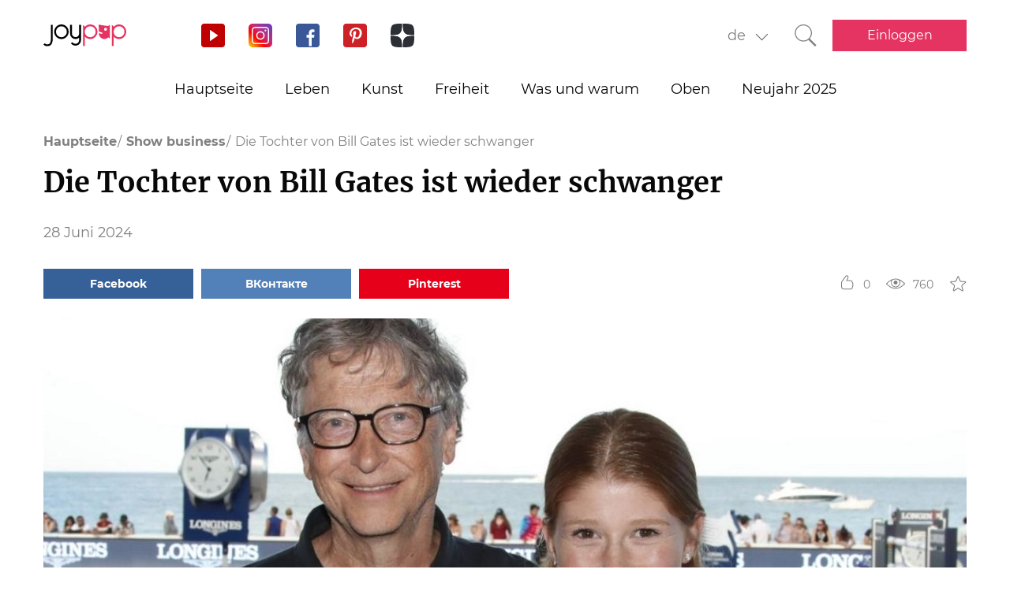

--- FILE ---
content_type: text/html; charset=UTF-8
request_url: https://joy-pup.com/de/show-biz-de/die-tochter-von-bill-gates-ist-wieder-schwanger/
body_size: 23252
content:
    <!DOCTYPE html>
<html lang="de-DE">
    <head>
        <meta http-equiv="X-UA-Compatible" content="IE=edge"/>
        <meta charset="UTF-8">
        <meta content="width=device-width, initial-scale=1, maximum-scale=6" name="viewport"/>
        <link rel="shortcut icon" href="/frontend/public/static/img/favicon.ico" type="image/x-icon"/>

        <meta name='allsites-biz' content='ac3e2c4e1d4bd07fb973a2ea4d250160'/>
        <meta name="telderi" content="bc1a4e2889afbee9c1fbb6141d5b4ed3"/>

        <title>Die Tochter von Bill Gates ist zum zweiten Mal schwanger</title>

<!-- All in One SEO Pack 3.3.4 by Michael Torbert of Semper Fi Web Design[506,576] -->
<meta name="description"  content="Die Tochter von Bill Gates wird bald ein zweites Kind bekommen. Jennifer ist schwanger, wie sie selbst verriet." />

<link rel="canonical" href="https://joy-pup.com/de/show-biz-de/die-tochter-von-bill-gates-ist-wieder-schwanger/" />
<!-- All in One SEO Pack -->
<link rel='stylesheet' id='main-css'  href='https://joy-pup.com/frontend/public/static/css/main-a13b8802ce.css' type='text/css' media='all' />
<script async src="https://pagead2.googlesyndication.com/pagead/js/adsbygoogle.js"></script><script>
        (adsbygoogle = window.adsbygoogle || []).push({
            google_ad_client: "ca-pub-7485005645675031",
            enable_page_level_ads: true
        });
    </script><link rel="alternate" href="https://joy-pup.com/show-biz/doch-billa-gejtsa-snova-beremenna/" hreflang="ru" />
<link rel="alternate" href="https://joy-pup.com/ua/show-biz-ua/dochka-billa-gejtsa-znovu-vagitna/" hreflang="uk" />
<link rel="alternate" href="https://joy-pup.com/en/show-biz-en/bill-gates-daughter-is-pregnant-again/" hreflang="en" />
<link rel="alternate" href="https://joy-pup.com/de/show-biz-de/die-tochter-von-bill-gates-ist-wieder-schwanger/" hreflang="de" />
<meta property="og:site_name" content="Joy-Pup" />
<meta property="og:type" content="article" />
<meta property="og:title" content="Die Tochter von Bill Gates ist wieder schwanger" />
<meta property="og:url" content="https://joy-pup.com/de/show-biz-de/die-tochter-von-bill-gates-ist-wieder-schwanger/" />
<meta property="og:image" content="https://joy-pup.com/wp-content/uploads/2024/06/Golovna-7-3.jpg" />
<meta property="og:description" content="Die Tochter von Bill Gates wird bald ein zweites Kind bekommen. Jennifer ist schwanger, wie sie selbst verriet."  />        <meta name="77db56666fca122d18cc716c71a5d636" content=""><meta name="p:domain_verify" content="28a91ae74dde5919bbefb35c407ef5f4"/><!-- Google Tag Manager -->
<script>(function (w, d, s, l, i) {
        w[l] = w[l] || [];
        w[l].push({
            'gtm.start':
                new Date().getTime(), event: 'gtm.js'
        });
        var f = d.getElementsByTagName(s)[0],
            j = d.createElement(s), dl = l != 'dataLayer' ? '&l=' + l : '';
        j.async = true;
        j.src =
            'https://www.googletagmanager.com/gtm.js?id=' + i + dl;
        f.parentNode.insertBefore(j, f);
    })(window, document, 'script', 'dataLayer', 'GTM-PZGMPD8');</script>
<!-- End Google Tag Manager -->    </head>
<body class="post-template-default single single-post postid-138804 single-format-standard">
    <!-- Google Tag Manager (noscript) -->
    <noscript>
        <iframe src="https://www.googletagmanager.com/ns.html?id=GTM-PZGMPD8"
                height="0" width="0" style="display:none;visibility:hidden"></iframe>
    </noscript>
    <!-- End Google Tag Manager (noscript) -->    <header class="header">
        <div class="header__container">
            <div class="header__block-left">
                <a href="https://joy-pup.com/de/"
                ><img src="/frontend/public/static/img/logo.svg" alt="logo" class="header__logo"/></a>
                <div class="social social_header">

                    <div class="social__list">
                        <a title="YouTube" href="https://www.youtube.com/channel/UCvYx8835Aa49nWtp-4OI5AQ"
                           target="_blank" class="social__item">
                            <svg class="icon icon_youtube icon_social">
                                <use xlink:href="/frontend/public/static/icons/symbol/social-sprite.svg#yout"></use>
                            </svg>
                        </a>
                        <a title="Instagram" href="https://www.instagram.com/joypupblog/" target="_blank"
                           class="social__item">
                            <img class="icon icon_instagram icon_social" src="/frontend/app/icons/social/inst.svg"/>
                        </a>
                        <a title="Facebook" href="https://www.facebook.com/joypupcom" target="_blank"
                           class="social__item">
                            <svg class="icon icon_facebook icon_social">
                                <use xlink:href="/frontend/public/static/icons/symbol/social-sprite.svg#fb"></use>
                            </svg>
                        </a>
                        <a title="Pinterest" href="https://www.pinterest.com/joypupcom/" target="_blank"
                           class="social__item">
                            <svg class="icon icon_pinterest icon_social">
                                <use xlink:href="/frontend/public/static/icons/symbol/social-sprite.svg#pin"></use>
                            </svg>
                        </a>
                        <a title="Yandex Zen" href="https://zen.yandex.ru/joypup" target="_blank"
                           class="social__item">
                            <svg class="icon icon_zen icon_social">
                                <use xlink:href="/frontend/public/static/icons/symbol/social-sprite.svg#zen"></use>
                            </svg>
                        </a>
                    </div>
                </div>
            </div>
            <div class="header__block-right">
                                    <form method="post" action="" id="form-change-lang" class="form form_lang">
                        <div class="form-block">
                            <div class="form-block__input-wrapp form-block__select-wrapp">
                                <select id="lang-cite" name="language_cite"
                                        class="form-block__input form-block__select">
                                    <option disabled = "" selected = "" value="https://joy-pup.com/de/show-biz-de/die-tochter-von-bill-gates-ist-wieder-schwanger/">de</option><option value="https://joy-pup.com/show-biz/doch-billa-gejtsa-snova-beremenna/">рус</option><option value="https://joy-pup.com/ua/show-biz-ua/dochka-billa-gejtsa-znovu-vagitna/">укр</option><option value="https://joy-pup.com/en/show-biz-en/bill-gates-daughter-is-pregnant-again/">en</option>                                </select>
                                <span class="form-block__border"></span>
                            </div>
                        </div>
                    </form>
                                                    <a href="https://joy-pup.com/de/search-de/" class="header__search" aria-label="Кнопка поиска">
                        <svg class="icon icon_search icon_search-header">
                            <use xlink:href="/frontend/public/static/icons/symbol/common-sprite.svg#search"></use>
                        </svg>
                    </a>
                                <div id="hamburger" class="hamburger">
                    <span class="hamburger__line hamburger__pseudo-line"></span>
                </div>
                                    <div class="btn-wrapp">
                        <a href="https://joy-pup.com/de/autorisierung/" type="button"
                           class="btn btn_primary">Einloggen</a>
                    </div>
                            </div>
        </div>
    </header>
    <nav class="main-menu">
                    <div class="lang-menu">

                <a href ="https://joy-pup.com/de/show-biz-de/die-tochter-von-bill-gates-ist-wieder-schwanger/" class="lang-menu__btn active">de </a> <a href = "https://joy-pup.com/show-biz/doch-billa-gejtsa-snova-beremenna/" class="lang-menu__btn" >рус </a><a href = "https://joy-pup.com/ua/show-biz-ua/dochka-billa-gejtsa-znovu-vagitna/" class="lang-menu__btn" >укр </a><a href = "https://joy-pup.com/en/show-biz-en/bill-gates-daughter-is-pregnant-again/" class="lang-menu__btn" >en </a>            </div>
        <ul class="main-menu__list">
<li class="main-menu__item">
                        <a class="main-menu__value" href="https://joy-pup.com/de/">Hauptseite</a>
                    </li>
<li class="main-menu__item">
						<div data-tab="submenu-25538" class="main-menu__value">
							<span class="main-menu__text">Leben</span>
							<svg class="icon icon_arrow-down">
								<use xlink:href="/frontend/public/static/icons/symbol/common-sprite.svg#arrow-down"></use>
							</svg>
						</div>
						<div id="submenu-25538" class="sub-menu">
						<ul class="sub-menu__list"><li class="sub-menu__item">
	<a  data-category="cat-43705" href="https://joy-pup.com/de/category/health-beauty-de/" class="sub-menu__link active">Schönheit und Gesundheit</a>
	</li>
<li class="sub-menu__item">
	<a  data-category="cat-43706" href="https://joy-pup.com/de/category/fashion-de/" class="sub-menu__link">Mode</a>
	</li>
<li class="sub-menu__item">
	<a  data-category="cat-43710" href="https://joy-pup.com/de/category/family-de/" class="sub-menu__link">Familie</a>
	</li>
<li class="sub-menu__item">
	<a  data-category="cat-94046" href="https://joy-pup.com/de/category/astrology-de/" class="sub-menu__link">Astrologie</a>
	</li>
<li class="sub-menu__item">
	<a  data-category="cat-109447" href="https://joy-pup.com/de/category/numerology-de/" class="sub-menu__link">Numerologie</a>
	</li>
<li class="sub-menu__item">
	<a  data-category="cat-43711" href="https://joy-pup.com/de/category/animals-de/" class="sub-menu__link">Tiere</a>
	</li>
<li class="sub-menu__item">
	<a  data-category="cat-43712" href="https://joy-pup.com/de/category/sport-de/" class="sub-menu__link">Sport</a>
	</li>
<li class="sub-menu__item">
	<a  data-category="cat-43713" href="https://joy-pup.com/de/category/good-de/" class="sub-menu__link">Gute</a>
	</li>
<li class="sub-menu__item">
	<a  data-category="cat-43714" href="https://joy-pup.com/de/category/joke-de/" class="sub-menu__link">Witze</a>
	</li>
<li class="sub-menu__item">
	<a  data-category="cat-43715" href="https://joy-pup.com/de/category/cooking-de/" class="sub-menu__link">Kochen</a>
	</li>
<li class="sub-menu__item">
	<a  data-category="cat-43716" href="https://joy-pup.com/de/category/holidays-de/" class="sub-menu__link">Feiertage</a>
	</li></ul><div id="cat-43705" class="sub-menu__news active">
               <article class="news-short"><a title="Aura-Nägel 2026: Gradienten-Maniküre mit Aura-Effekt" href="https://joy-pup.com/de/health-beauty-de/aura-nagel-2026-gradienten-manikure-mit-aura-effekt/" class="news-short__img-wrapp">
               <img src="https://joy-pup.com/wp-content/uploads/2026/01/main-50-70x70.jpg" alt="Aura-Nägel 2026: Gradienten-Maniküre mit Aura-Effekt" class="news-short__img"/>
               </a>
                <div class="news-short__content">
                <a title="Aura-Nägel 2026: Gradienten-Maniküre mit Aura-Effekt" href="https://joy-pup.com/de/health-beauty-de/aura-nagel-2026-gradienten-manikure-mit-aura-effekt/" class="news-short__title-wrapp">
                	<span class="news-short__title">
                		Aura-Nägel 2026...
					</span></a>
                    <span class="news-short__date">18 Januar 2026</span>
                  <div class="news-short__icon-wrapp">
                    <a href="https://joy-pup.com/de/health-beauty-de/aura-nagel-2026-gradienten-manikure-mit-aura-effekt/#comments" class="news-short__icon" title="Оставить комментарий">
                      <svg class="icon icon_comment icon_news-short">
                        <use xlink:href="/frontend/public/static/icons/symbol/common-sprite.svg#comment"></use>
                      </svg>
                    <span class="news-short__digit">0</span>
                    </a>
                    <div class="news-short__icon" title="Количество просмотров">
                        <svg class="icon icon_view icon_news-short">
                        <use xlink:href="/frontend/public/static/icons/symbol/common-sprite.svg#view"></use>
                        </svg>
                    <span class="news-short__digit">209</span>
                    </div>
                  </div>
                </div>
              </article>
               <article class="news-short"><a title="Trendige Augenbrauenformen 2026" href="https://joy-pup.com/de/health-beauty-de/trendige-augenbrauenformen-2026/" class="news-short__img-wrapp">
               <img src="https://joy-pup.com/wp-content/uploads/2026/01/Golovna-18-70x70.jpg" alt="Trendige Augenbrauenformen 2026" class="news-short__img"/>
               </a>
                <div class="news-short__content">
                <a title="Trendige Augenbrauenformen 2026" href="https://joy-pup.com/de/health-beauty-de/trendige-augenbrauenformen-2026/" class="news-short__title-wrapp">
                	<span class="news-short__title">
                		Trendige Augenbrauenformen 2026
					</span></a>
                    <span class="news-short__date">16 Januar 2026</span>
                  <div class="news-short__icon-wrapp">
                    <a href="https://joy-pup.com/de/health-beauty-de/trendige-augenbrauenformen-2026/#comments" class="news-short__icon" title="Оставить комментарий">
                      <svg class="icon icon_comment icon_news-short">
                        <use xlink:href="/frontend/public/static/icons/symbol/common-sprite.svg#comment"></use>
                      </svg>
                    <span class="news-short__digit">0</span>
                    </a>
                    <div class="news-short__icon" title="Количество просмотров">
                        <svg class="icon icon_view icon_news-short">
                        <use xlink:href="/frontend/public/static/icons/symbol/common-sprite.svg#view"></use>
                        </svg>
                    <span class="news-short__digit">227</span>
                    </div>
                  </div>
                </div>
              </article>
               <article class="news-short"><a title="Trendige Make-up-Farben 2026: So gelingt ein wunderschöner Look" href="https://joy-pup.com/de/health-beauty-de/trendige-make-up-farben-2026-so-gelingt-ein-wunderschoner-look/" class="news-short__img-wrapp">
               <img src="https://joy-pup.com/wp-content/uploads/2026/01/Golovna-16-70x70.jpg" alt="Trendige Make-up-Farben 2026: So gelingt ein wunderschöner Look" class="news-short__img"/>
               </a>
                <div class="news-short__content">
                <a title="Trendige Make-up-Farben 2026: So gelingt ein wunderschöner Look" href="https://joy-pup.com/de/health-beauty-de/trendige-make-up-farben-2026-so-gelingt-ein-wunderschoner-look/" class="news-short__title-wrapp">
                	<span class="news-short__title">
                		Trendige Make-up-Farben 2026: So...
					</span></a>
                    <span class="news-short__date">15 Januar 2026</span>
                  <div class="news-short__icon-wrapp">
                    <a href="https://joy-pup.com/de/health-beauty-de/trendige-make-up-farben-2026-so-gelingt-ein-wunderschoner-look/#comments" class="news-short__icon" title="Оставить комментарий">
                      <svg class="icon icon_comment icon_news-short">
                        <use xlink:href="/frontend/public/static/icons/symbol/common-sprite.svg#comment"></use>
                      </svg>
                    <span class="news-short__digit">0</span>
                    </a>
                    <div class="news-short__icon" title="Количество просмотров">
                        <svg class="icon icon_view icon_news-short">
                        <use xlink:href="/frontend/public/static/icons/symbol/common-sprite.svg#view"></use>
                        </svg>
                    <span class="news-short__digit">242</span>
                    </div>
                  </div>
                </div>
              </article>
</div>
<div id="cat-43706" class="sub-menu__news">
               <article class="news-short"><a title="5 Accessoires, die Ihren Winterlook verändern" href="https://joy-pup.com/de/fashion-de/5-accessoires-die-ihren-winterlook-verandern/" class="news-short__img-wrapp">
               <img src="https://joy-pup.com/wp-content/uploads/2026/01/main-47-70x70.jpg" alt="5 Accessoires, die Ihren Winterlook verändern" class="news-short__img"/>
               </a>
                <div class="news-short__content">
                <a title="5 Accessoires, die Ihren Winterlook verändern" href="https://joy-pup.com/de/fashion-de/5-accessoires-die-ihren-winterlook-verandern/" class="news-short__title-wrapp">
                	<span class="news-short__title">
                		5 Accessoires, die Ihren...
					</span></a>
                    <span class="news-short__date">16 Januar 2026</span>
                  <div class="news-short__icon-wrapp">
                    <a href="https://joy-pup.com/de/fashion-de/5-accessoires-die-ihren-winterlook-verandern/#comments" class="news-short__icon" title="Оставить комментарий">
                      <svg class="icon icon_comment icon_news-short">
                        <use xlink:href="/frontend/public/static/icons/symbol/common-sprite.svg#comment"></use>
                      </svg>
                    <span class="news-short__digit">0</span>
                    </a>
                    <div class="news-short__icon" title="Количество просмотров">
                        <svg class="icon icon_view icon_news-short">
                        <use xlink:href="/frontend/public/static/icons/symbol/common-sprite.svg#view"></use>
                        </svg>
                    <span class="news-short__digit">310</span>
                    </div>
                  </div>
                </div>
              </article>
               <article class="news-short"><a title="Wie man im Winter einen Rock modisch und warm trägt" href="https://joy-pup.com/de/fashion-de/wie-man-im-winter-einen-rock-modisch-und-warm-tragt/" class="news-short__img-wrapp">
               <img src="https://joy-pup.com/wp-content/uploads/2026/01/main-40-70x70.jpg" alt="Wie man im Winter einen Rock modisch und warm trägt" class="news-short__img"/>
               </a>
                <div class="news-short__content">
                <a title="Wie man im Winter einen Rock modisch und warm trägt" href="https://joy-pup.com/de/fashion-de/wie-man-im-winter-einen-rock-modisch-und-warm-tragt/" class="news-short__title-wrapp">
                	<span class="news-short__title">
                		Wie man im Winter einen Rock...
					</span></a>
                    <span class="news-short__date">14 Januar 2026</span>
                  <div class="news-short__icon-wrapp">
                    <a href="https://joy-pup.com/de/fashion-de/wie-man-im-winter-einen-rock-modisch-und-warm-tragt/#comments" class="news-short__icon" title="Оставить комментарий">
                      <svg class="icon icon_comment icon_news-short">
                        <use xlink:href="/frontend/public/static/icons/symbol/common-sprite.svg#comment"></use>
                      </svg>
                    <span class="news-short__digit">0</span>
                    </a>
                    <div class="news-short__icon" title="Количество просмотров">
                        <svg class="icon icon_view icon_news-short">
                        <use xlink:href="/frontend/public/static/icons/symbol/common-sprite.svg#view"></use>
                        </svg>
                    <span class="news-short__digit">257</span>
                    </div>
                  </div>
                </div>
              </article>
               <article class="news-short"><a title="5 stylische Möglichkeiten, eine Daunenjacke diesen Winter zu tragen" href="https://joy-pup.com/de/fashion-de/5-stylische-moglichkeiten-eine-daunenjacke-diesen-winter-zu-tragen/" class="news-short__img-wrapp">
               <img src="https://joy-pup.com/wp-content/uploads/2026/01/Golovna-2-3-70x70.jpg" alt="5 stylische Möglichkeiten, eine Daunenjacke diesen Winter zu tragen" class="news-short__img"/>
               </a>
                <div class="news-short__content">
                <a title="5 stylische Möglichkeiten, eine Daunenjacke diesen Winter zu tragen" href="https://joy-pup.com/de/fashion-de/5-stylische-moglichkeiten-eine-daunenjacke-diesen-winter-zu-tragen/" class="news-short__title-wrapp">
                	<span class="news-short__title">
                		5 stylische Möglichkeiten, eine...
					</span></a>
                    <span class="news-short__date">13 Januar 2026</span>
                  <div class="news-short__icon-wrapp">
                    <a href="https://joy-pup.com/de/fashion-de/5-stylische-moglichkeiten-eine-daunenjacke-diesen-winter-zu-tragen/#comments" class="news-short__icon" title="Оставить комментарий">
                      <svg class="icon icon_comment icon_news-short">
                        <use xlink:href="/frontend/public/static/icons/symbol/common-sprite.svg#comment"></use>
                      </svg>
                    <span class="news-short__digit">0</span>
                    </a>
                    <div class="news-short__icon" title="Количество просмотров">
                        <svg class="icon icon_view icon_news-short">
                        <use xlink:href="/frontend/public/static/icons/symbol/common-sprite.svg#view"></use>
                        </svg>
                    <span class="news-short__digit">244</span>
                    </div>
                  </div>
                </div>
              </article>
</div>
<div id="cat-43710" class="sub-menu__news">
               <article class="news-short"><a title="Jungennamen im Jahr 2026, dem Jahr des Feuerpferdes: Die schönsten Namen und ihre Bedeutungen" href="https://joy-pup.com/de/family-de/jungennamen-im-jahr-2026-dem-jahr-des-feuerpferdes-die-schonsten-namen-und-ihre-bedeutungen/" class="news-short__img-wrapp">
               <img src="https://joy-pup.com/wp-content/uploads/2025/12/main-41-70x70.jpg" alt="Jungennamen im Jahr 2026, dem Jahr des Feuerpferdes: Die schönsten Namen und ihre Bedeutungen" class="news-short__img"/>
               </a>
                <div class="news-short__content">
                <a title="Jungennamen im Jahr 2026, dem Jahr des Feuerpferdes: Die schönsten Namen und ihre Bedeutungen" href="https://joy-pup.com/de/family-de/jungennamen-im-jahr-2026-dem-jahr-des-feuerpferdes-die-schonsten-namen-und-ihre-bedeutungen/" class="news-short__title-wrapp">
                	<span class="news-short__title">
                		Jungennamen im Jahr 2026, dem Jahr...
					</span></a>
                    <span class="news-short__date">11 Dezember 2025</span>
                  <div class="news-short__icon-wrapp">
                    <a href="https://joy-pup.com/de/family-de/jungennamen-im-jahr-2026-dem-jahr-des-feuerpferdes-die-schonsten-namen-und-ihre-bedeutungen/#comments" class="news-short__icon" title="Оставить комментарий">
                      <svg class="icon icon_comment icon_news-short">
                        <use xlink:href="/frontend/public/static/icons/symbol/common-sprite.svg#comment"></use>
                      </svg>
                    <span class="news-short__digit">0</span>
                    </a>
                    <div class="news-short__icon" title="Количество просмотров">
                        <svg class="icon icon_view icon_news-short">
                        <use xlink:href="/frontend/public/static/icons/symbol/common-sprite.svg#view"></use>
                        </svg>
                    <span class="news-short__digit">416</span>
                    </div>
                  </div>
                </div>
              </article>
               <article class="news-short"><a title="Mädchennamen im Jahr des Pferdes 2026: Vorschläge und Tipps" href="https://joy-pup.com/de/family-de/madchennamen-im-jahr-des-pferdes-2026-vorschlage-und-tipps/" class="news-short__img-wrapp">
               <img src="https://joy-pup.com/wp-content/uploads/2025/12/main-39-70x70.jpg" alt="Mädchennamen im Jahr des Pferdes 2026: Vorschläge und Tipps" class="news-short__img"/>
               </a>
                <div class="news-short__content">
                <a title="Mädchennamen im Jahr des Pferdes 2026: Vorschläge und Tipps" href="https://joy-pup.com/de/family-de/madchennamen-im-jahr-des-pferdes-2026-vorschlage-und-tipps/" class="news-short__title-wrapp">
                	<span class="news-short__title">
                		Mädchennamen im Jahr des Pferdes...
					</span></a>
                    <span class="news-short__date">10 Dezember 2025</span>
                  <div class="news-short__icon-wrapp">
                    <a href="https://joy-pup.com/de/family-de/madchennamen-im-jahr-des-pferdes-2026-vorschlage-und-tipps/#comments" class="news-short__icon" title="Оставить комментарий">
                      <svg class="icon icon_comment icon_news-short">
                        <use xlink:href="/frontend/public/static/icons/symbol/common-sprite.svg#comment"></use>
                      </svg>
                    <span class="news-short__digit">0</span>
                    </a>
                    <div class="news-short__icon" title="Количество просмотров">
                        <svg class="icon icon_view icon_news-short">
                        <use xlink:href="/frontend/public/static/icons/symbol/common-sprite.svg#view"></use>
                        </svg>
                    <span class="news-short__digit">376</span>
                    </div>
                  </div>
                </div>
              </article>
               <article class="news-short"><a title="Schenken Sie am 8. März 2025: originelle Geschenke für eine Freundin, Ehefrau, Mutter oder Freundin" href="https://joy-pup.com/de/family-de/schenken-sie-am-8-marz-2022-originelle-geschenke-fur-eine-freundin-ehefrau-mutter-oder-freundin/" class="news-short__img-wrapp">
               <img src="https://joy-pup.com/wp-content/uploads/2020/01/Gol-5-70x70.jpg" alt="что подарить на 8 марта" class="news-short__img"/>
               </a>
                <div class="news-short__content">
                <a title="Schenken Sie am 8. März 2025: originelle Geschenke für eine Freundin, Ehefrau, Mutter oder Freundin" href="https://joy-pup.com/de/family-de/schenken-sie-am-8-marz-2022-originelle-geschenke-fur-eine-freundin-ehefrau-mutter-oder-freundin/" class="news-short__title-wrapp">
                	<span class="news-short__title">
                		Schenken Sie am 8. März 2025...
					</span></a>
                    <span class="news-short__date">18 Februar 2025</span>
                  <div class="news-short__icon-wrapp">
                    <a href="https://joy-pup.com/de/family-de/schenken-sie-am-8-marz-2022-originelle-geschenke-fur-eine-freundin-ehefrau-mutter-oder-freundin/#comments" class="news-short__icon" title="Оставить комментарий">
                      <svg class="icon icon_comment icon_news-short">
                        <use xlink:href="/frontend/public/static/icons/symbol/common-sprite.svg#comment"></use>
                      </svg>
                    <span class="news-short__digit">0</span>
                    </a>
                    <div class="news-short__icon" title="Количество просмотров">
                        <svg class="icon icon_view icon_news-short">
                        <use xlink:href="/frontend/public/static/icons/symbol/common-sprite.svg#view"></use>
                        </svg>
                    <span class="news-short__digit">35314</span>
                    </div>
                  </div>
                </div>
              </article>
</div>
<div id="cat-94046" class="sub-menu__news">
               <article class="news-short"><a title="Astrologisches Horoskop für Singles im Februar 2026" href="https://joy-pup.com/de/astrology-de/astrologisches-horoskop-fur-singles-im-februar-2026/" class="news-short__img-wrapp">
               <img src="https://joy-pup.com/wp-content/uploads/2026/01/main-46-70x70.jpg" alt="Astrologisches Horoskop für Singles im Februar 2026" class="news-short__img"/>
               </a>
                <div class="news-short__content">
                <a title="Astrologisches Horoskop für Singles im Februar 2026" href="https://joy-pup.com/de/astrology-de/astrologisches-horoskop-fur-singles-im-februar-2026/" class="news-short__title-wrapp">
                	<span class="news-short__title">
                		Astrologisches Horoskop für...
					</span></a>
                    <span class="news-short__date">16 Januar 2026</span>
                  <div class="news-short__icon-wrapp">
                    <a href="https://joy-pup.com/de/astrology-de/astrologisches-horoskop-fur-singles-im-februar-2026/#comments" class="news-short__icon" title="Оставить комментарий">
                      <svg class="icon icon_comment icon_news-short">
                        <use xlink:href="/frontend/public/static/icons/symbol/common-sprite.svg#comment"></use>
                      </svg>
                    <span class="news-short__digit">0</span>
                    </a>
                    <div class="news-short__icon" title="Количество просмотров">
                        <svg class="icon icon_view icon_news-short">
                        <use xlink:href="/frontend/public/static/icons/symbol/common-sprite.svg#view"></use>
                        </svg>
                    <span class="news-short__digit">344</span>
                    </div>
                  </div>
                </div>
              </article>
               <article class="news-short"><a title="Vollmond im Februar 2026: Datum und astrologische Bedeutung für die Sternzeichen" href="https://joy-pup.com/de/astrology-de/vollmond-im-februar-2026-datum-und-astrologische-bedeutung-fur-die-sternzeichen/" class="news-short__img-wrapp">
               <img src="https://joy-pup.com/wp-content/uploads/2026/01/main-42-70x70.jpg" alt="Vollmond im Februar 2026: Datum und astrologische Bedeutung für die Sternzeichen" class="news-short__img"/>
               </a>
                <div class="news-short__content">
                <a title="Vollmond im Februar 2026: Datum und astrologische Bedeutung für die Sternzeichen" href="https://joy-pup.com/de/astrology-de/vollmond-im-februar-2026-datum-und-astrologische-bedeutung-fur-die-sternzeichen/" class="news-short__title-wrapp">
                	<span class="news-short__title">
                		Vollmond im Februar 2026: Datum...
					</span></a>
                    <span class="news-short__date">15 Januar 2026</span>
                  <div class="news-short__icon-wrapp">
                    <a href="https://joy-pup.com/de/astrology-de/vollmond-im-februar-2026-datum-und-astrologische-bedeutung-fur-die-sternzeichen/#comments" class="news-short__icon" title="Оставить комментарий">
                      <svg class="icon icon_comment icon_news-short">
                        <use xlink:href="/frontend/public/static/icons/symbol/common-sprite.svg#comment"></use>
                      </svg>
                    <span class="news-short__digit">0</span>
                    </a>
                    <div class="news-short__icon" title="Количество просмотров">
                        <svg class="icon icon_view icon_news-short">
                        <use xlink:href="/frontend/public/static/icons/symbol/common-sprite.svg#view"></use>
                        </svg>
                    <span class="news-short__digit">297</span>
                    </div>
                  </div>
                </div>
              </article>
               <article class="news-short"><a title="Karrierehoroskop für Februar 2026: Arbeit, Finanzen und Zukunftsperspektiven" href="https://joy-pup.com/de/astrology-de/karrierehoroskop-fur-februar-2026-arbeit-finanzen-und-zukunftsperspektiven/" class="news-short__img-wrapp">
               <img src="https://joy-pup.com/wp-content/uploads/2026/01/main-38-70x70.jpg" alt="Karrierehoroskop für Februar 2026: Arbeit, Finanzen und Zukunftsperspektiven" class="news-short__img"/>
               </a>
                <div class="news-short__content">
                <a title="Karrierehoroskop für Februar 2026: Arbeit, Finanzen und Zukunftsperspektiven" href="https://joy-pup.com/de/astrology-de/karrierehoroskop-fur-februar-2026-arbeit-finanzen-und-zukunftsperspektiven/" class="news-short__title-wrapp">
                	<span class="news-short__title">
                		Karrierehoroskop für Februar 2026...
					</span></a>
                    <span class="news-short__date">14 Januar 2026</span>
                  <div class="news-short__icon-wrapp">
                    <a href="https://joy-pup.com/de/astrology-de/karrierehoroskop-fur-februar-2026-arbeit-finanzen-und-zukunftsperspektiven/#comments" class="news-short__icon" title="Оставить комментарий">
                      <svg class="icon icon_comment icon_news-short">
                        <use xlink:href="/frontend/public/static/icons/symbol/common-sprite.svg#comment"></use>
                      </svg>
                    <span class="news-short__digit">0</span>
                    </a>
                    <div class="news-short__icon" title="Количество просмотров">
                        <svg class="icon icon_view icon_news-short">
                        <use xlink:href="/frontend/public/static/icons/symbol/common-sprite.svg#view"></use>
                        </svg>
                    <span class="news-short__digit">681</span>
                    </div>
                  </div>
                </div>
              </article>
</div>
<div id="cat-109447" class="sub-menu__news">
               <article class="news-short"><a title="Glückszahlen für 2026: Was die Numerologie sagt" href="https://joy-pup.com/de/numerology-de/gluckszahlen-fur-2026-was-die-numerologie-sagt/" class="news-short__img-wrapp">
               <img src="https://joy-pup.com/wp-content/uploads/2026/01/main-36-70x70.jpg" alt="Glückszahlen für 2026: Was die Numerologie sagt" class="news-short__img"/>
               </a>
                <div class="news-short__content">
                <a title="Glückszahlen für 2026: Was die Numerologie sagt" href="https://joy-pup.com/de/numerology-de/gluckszahlen-fur-2026-was-die-numerologie-sagt/" class="news-short__title-wrapp">
                	<span class="news-short__title">
                		Glückszahlen für 2026: Was die...
					</span></a>
                    <span class="news-short__date">13 Januar 2026</span>
                  <div class="news-short__icon-wrapp">
                    <a href="https://joy-pup.com/de/numerology-de/gluckszahlen-fur-2026-was-die-numerologie-sagt/#comments" class="news-short__icon" title="Оставить комментарий">
                      <svg class="icon icon_comment icon_news-short">
                        <use xlink:href="/frontend/public/static/icons/symbol/common-sprite.svg#comment"></use>
                      </svg>
                    <span class="news-short__digit">0</span>
                    </a>
                    <div class="news-short__icon" title="Количество просмотров">
                        <svg class="icon icon_view icon_news-short">
                        <use xlink:href="/frontend/public/static/icons/symbol/common-sprite.svg#view"></use>
                        </svg>
                    <span class="news-short__digit">288</span>
                    </div>
                  </div>
                </div>
              </article>
               <article class="news-short"><a title="Wie Sie 2026 laut Numerologie Ihr Hochzeitsdatum wählen: Günstige Tage" href="https://joy-pup.com/de/numerology-de/wie-sie-2026-laut-numerologie-ihr-hochzeitsdatum-wahlen-gunstige-tage/" class="news-short__img-wrapp">
               <img src="https://joy-pup.com/wp-content/uploads/2025/12/main-97-70x70.jpg" alt="Wie Sie 2026 laut Numerologie Ihr Hochzeitsdatum wählen: Günstige Tage" class="news-short__img"/>
               </a>
                <div class="news-short__content">
                <a title="Wie Sie 2026 laut Numerologie Ihr Hochzeitsdatum wählen: Günstige Tage" href="https://joy-pup.com/de/numerology-de/wie-sie-2026-laut-numerologie-ihr-hochzeitsdatum-wahlen-gunstige-tage/" class="news-short__title-wrapp">
                	<span class="news-short__title">
                		Wie Sie 2026 laut Numerologie Ihr...
					</span></a>
                    <span class="news-short__date">31 Dezember 2025</span>
                  <div class="news-short__icon-wrapp">
                    <a href="https://joy-pup.com/de/numerology-de/wie-sie-2026-laut-numerologie-ihr-hochzeitsdatum-wahlen-gunstige-tage/#comments" class="news-short__icon" title="Оставить комментарий">
                      <svg class="icon icon_comment icon_news-short">
                        <use xlink:href="/frontend/public/static/icons/symbol/common-sprite.svg#comment"></use>
                      </svg>
                    <span class="news-short__digit">0</span>
                    </a>
                    <div class="news-short__icon" title="Количество просмотров">
                        <svg class="icon icon_view icon_news-short">
                        <use xlink:href="/frontend/public/static/icons/symbol/common-sprite.svg#view"></use>
                        </svg>
                    <span class="news-short__digit">453</span>
                    </div>
                  </div>
                </div>
              </article>
               <article class="news-short"><a title="26. Februar 2026 – das kraftvollste Spiegeldatum des Jahres" href="https://joy-pup.com/de/numerology-de/26-februar-2026-das-kraftvollste-spiegeldatum-des-jahres/" class="news-short__img-wrapp">
               <img src="https://joy-pup.com/wp-content/uploads/2025/11/main-26-70x70.jpg" alt="26. Februar 2026 – das kraftvollste Spiegeldatum des Jahres" class="news-short__img"/>
               </a>
                <div class="news-short__content">
                <a title="26. Februar 2026 – das kraftvollste Spiegeldatum des Jahres" href="https://joy-pup.com/de/numerology-de/26-februar-2026-das-kraftvollste-spiegeldatum-des-jahres/" class="news-short__title-wrapp">
                	<span class="news-short__title">
                		26. Februar 2026 – das...
					</span></a>
                    <span class="news-short__date">11 November 2025</span>
                  <div class="news-short__icon-wrapp">
                    <a href="https://joy-pup.com/de/numerology-de/26-februar-2026-das-kraftvollste-spiegeldatum-des-jahres/#comments" class="news-short__icon" title="Оставить комментарий">
                      <svg class="icon icon_comment icon_news-short">
                        <use xlink:href="/frontend/public/static/icons/symbol/common-sprite.svg#comment"></use>
                      </svg>
                    <span class="news-short__digit">0</span>
                    </a>
                    <div class="news-short__icon" title="Количество просмотров">
                        <svg class="icon icon_view icon_news-short">
                        <use xlink:href="/frontend/public/static/icons/symbol/common-sprite.svg#view"></use>
                        </svg>
                    <span class="news-short__digit">833</span>
                    </div>
                  </div>
                </div>
              </article>
</div>
<div id="cat-43711" class="sub-menu__news">
               <article class="news-short"><a title="Wie man eine Katze und einen Hund zu Freunden macht + Bonusvideo" href="https://joy-pup.com/de/animals-de/wie-man-eine-katze-und-einen-hund-zu-freunden-macht-bonusvideo/" class="news-short__img-wrapp">
               <img src="https://joy-pup.com/wp-content/uploads/2023/04/kot-70x70.jpg" alt="Wie man eine Katze und einen Hund zu Freunden macht + Bonusvideo" class="news-short__img"/>
               </a>
                <div class="news-short__content">
                <a title="Wie man eine Katze und einen Hund zu Freunden macht + Bonusvideo" href="https://joy-pup.com/de/animals-de/wie-man-eine-katze-und-einen-hund-zu-freunden-macht-bonusvideo/" class="news-short__title-wrapp">
                	<span class="news-short__title">
                		Wie man eine Katze und einen Hund...
					</span></a>
                    <span class="news-short__date">11 April 2023</span>
                  <div class="news-short__icon-wrapp">
                    <a href="https://joy-pup.com/de/animals-de/wie-man-eine-katze-und-einen-hund-zu-freunden-macht-bonusvideo/#comments" class="news-short__icon" title="Оставить комментарий">
                      <svg class="icon icon_comment icon_news-short">
                        <use xlink:href="/frontend/public/static/icons/symbol/common-sprite.svg#comment"></use>
                      </svg>
                    <span class="news-short__digit">0</span>
                    </a>
                    <div class="news-short__icon" title="Количество просмотров">
                        <svg class="icon icon_view icon_news-short">
                        <use xlink:href="/frontend/public/static/icons/symbol/common-sprite.svg#view"></use>
                        </svg>
                    <span class="news-short__digit">3229</span>
                    </div>
                  </div>
                </div>
              </article>
               <article class="news-short"><a title="In den Gewässern von Alaska fand man einen seltenen durchsichtigen Fisch &#8211; eine gefleckte Meeresschnecke" href="https://joy-pup.com/de/animals-de/in-den-gewassern-von-alaska-fand-man-einen-seltenen-durchsichtigen-fisch-eine-gefleckte-meeresschnecke/" class="news-short__img-wrapp">
               <img src="https://joy-pup.com/wp-content/uploads/2022/07/Golovna-12-70x70.jpg" alt="In den Gewässern von Alaska fand man einen seltenen durchsichtigen Fisch &#8211; eine gefleckte Meeresschnecke" class="news-short__img"/>
               </a>
                <div class="news-short__content">
                <a title="In den Gewässern von Alaska fand man einen seltenen durchsichtigen Fisch &#8211; eine gefleckte Meeresschnecke" href="https://joy-pup.com/de/animals-de/in-den-gewassern-von-alaska-fand-man-einen-seltenen-durchsichtigen-fisch-eine-gefleckte-meeresschnecke/" class="news-short__title-wrapp">
                	<span class="news-short__title">
                		In den Gewässern von Alaska fand...
					</span></a>
                    <span class="news-short__date">6 Juli 2022</span>
                  <div class="news-short__icon-wrapp">
                    <a href="https://joy-pup.com/de/animals-de/in-den-gewassern-von-alaska-fand-man-einen-seltenen-durchsichtigen-fisch-eine-gefleckte-meeresschnecke/#comments" class="news-short__icon" title="Оставить комментарий">
                      <svg class="icon icon_comment icon_news-short">
                        <use xlink:href="/frontend/public/static/icons/symbol/common-sprite.svg#comment"></use>
                      </svg>
                    <span class="news-short__digit">0</span>
                    </a>
                    <div class="news-short__icon" title="Количество просмотров">
                        <svg class="icon icon_view icon_news-short">
                        <use xlink:href="/frontend/public/static/icons/symbol/common-sprite.svg#view"></use>
                        </svg>
                    <span class="news-short__digit">3790</span>
                    </div>
                  </div>
                </div>
              </article>
               <article class="news-short"><a title="Warum leuchten Katzenaugen im Dunkeln?" href="https://joy-pup.com/de/animals-de/warum-leuchten-katzenaugen-im-dunkeln/" class="news-short__img-wrapp">
               <img src="https://joy-pup.com/wp-content/uploads/2022/06/cat-eyes1-70x70.jpg" alt="Warum leuchten Katzenaugen im Dunkeln?" class="news-short__img"/>
               </a>
                <div class="news-short__content">
                <a title="Warum leuchten Katzenaugen im Dunkeln?" href="https://joy-pup.com/de/animals-de/warum-leuchten-katzenaugen-im-dunkeln/" class="news-short__title-wrapp">
                	<span class="news-short__title">
                		Warum leuchten Katzenaugen im...
					</span></a>
                    <span class="news-short__date">9 Juni 2022</span>
                  <div class="news-short__icon-wrapp">
                    <a href="https://joy-pup.com/de/animals-de/warum-leuchten-katzenaugen-im-dunkeln/#comments" class="news-short__icon" title="Оставить комментарий">
                      <svg class="icon icon_comment icon_news-short">
                        <use xlink:href="/frontend/public/static/icons/symbol/common-sprite.svg#comment"></use>
                      </svg>
                    <span class="news-short__digit">0</span>
                    </a>
                    <div class="news-short__icon" title="Количество просмотров">
                        <svg class="icon icon_view icon_news-short">
                        <use xlink:href="/frontend/public/static/icons/symbol/common-sprite.svg#view"></use>
                        </svg>
                    <span class="news-short__digit">4772</span>
                    </div>
                  </div>
                </div>
              </article>
</div>
<div id="cat-43712" class="sub-menu__news">
               <article class="news-short"><a title="So verlieren Sie an den Oberschenkeln: 5 effektive Übungen" href="https://joy-pup.com/de/sport-de/so-verlieren-sie-an-den-oberschenkeln-5-effektive-ubungen/" class="news-short__img-wrapp">
               <img src="https://joy-pup.com/wp-content/uploads/2025/04/main-66-70x70.jpg" alt="So verlieren Sie an den Oberschenkeln: 5 effektive Übungen" class="news-short__img"/>
               </a>
                <div class="news-short__content">
                <a title="So verlieren Sie an den Oberschenkeln: 5 effektive Übungen" href="https://joy-pup.com/de/sport-de/so-verlieren-sie-an-den-oberschenkeln-5-effektive-ubungen/" class="news-short__title-wrapp">
                	<span class="news-short__title">
                		So verlieren Sie an den...
					</span></a>
                    <span class="news-short__date">26 April 2025</span>
                  <div class="news-short__icon-wrapp">
                    <a href="https://joy-pup.com/de/sport-de/so-verlieren-sie-an-den-oberschenkeln-5-effektive-ubungen/#comments" class="news-short__icon" title="Оставить комментарий">
                      <svg class="icon icon_comment icon_news-short">
                        <use xlink:href="/frontend/public/static/icons/symbol/common-sprite.svg#comment"></use>
                      </svg>
                    <span class="news-short__digit">0</span>
                    </a>
                    <div class="news-short__icon" title="Количество просмотров">
                        <svg class="icon icon_view icon_news-short">
                        <use xlink:href="/frontend/public/static/icons/symbol/common-sprite.svg#view"></use>
                        </svg>
                    <span class="news-short__digit">1389</span>
                    </div>
                  </div>
                </div>
              </article>
               <article class="news-short"><a title="Die 10 ungewöhnlichsten Sportarten der Welt" href="https://joy-pup.com/de/sport-de/die-10-ungewohnlichsten-sportarten-der-welt/" class="news-short__img-wrapp">
               <img src="https://joy-pup.com/wp-content/uploads/2024/09/golovna-5-70x70.jpg" alt="Die 10 ungewöhnlichsten Sportarten der Welt" class="news-short__img"/>
               </a>
                <div class="news-short__content">
                <a title="Die 10 ungewöhnlichsten Sportarten der Welt" href="https://joy-pup.com/de/sport-de/die-10-ungewohnlichsten-sportarten-der-welt/" class="news-short__title-wrapp">
                	<span class="news-short__title">
                		Die 10 ungewöhnlichsten Sportarten...
					</span></a>
                    <span class="news-short__date">3 September 2024</span>
                  <div class="news-short__icon-wrapp">
                    <a href="https://joy-pup.com/de/sport-de/die-10-ungewohnlichsten-sportarten-der-welt/#comments" class="news-short__icon" title="Оставить комментарий">
                      <svg class="icon icon_comment icon_news-short">
                        <use xlink:href="/frontend/public/static/icons/symbol/common-sprite.svg#comment"></use>
                      </svg>
                    <span class="news-short__digit">0</span>
                    </a>
                    <div class="news-short__icon" title="Количество просмотров">
                        <svg class="icon icon_view icon_news-short">
                        <use xlink:href="/frontend/public/static/icons/symbol/common-sprite.svg#view"></use>
                        </svg>
                    <span class="news-short__digit">2282</span>
                    </div>
                  </div>
                </div>
              </article>
               <article class="news-short"><a title="Extremes Skijöring – was ist das für eine Sportart?" href="https://joy-pup.com/de/sport-de/extremes-skijoring-was-ist-das-fur-eine-sportart/" class="news-short__img-wrapp">
               <img src="https://joy-pup.com/wp-content/uploads/2022/04/skijoring3-70x70.jpg" alt="Extremes Skijöring – was ist das für eine Sportart?" class="news-short__img"/>
               </a>
                <div class="news-short__content">
                <a title="Extremes Skijöring – was ist das für eine Sportart?" href="https://joy-pup.com/de/sport-de/extremes-skijoring-was-ist-das-fur-eine-sportart/" class="news-short__title-wrapp">
                	<span class="news-short__title">
                		Extremes Skijöring – was ist das...
					</span></a>
                    <span class="news-short__date">18 April 2022</span>
                  <div class="news-short__icon-wrapp">
                    <a href="https://joy-pup.com/de/sport-de/extremes-skijoring-was-ist-das-fur-eine-sportart/#comments" class="news-short__icon" title="Оставить комментарий">
                      <svg class="icon icon_comment icon_news-short">
                        <use xlink:href="/frontend/public/static/icons/symbol/common-sprite.svg#comment"></use>
                      </svg>
                    <span class="news-short__digit">0</span>
                    </a>
                    <div class="news-short__icon" title="Количество просмотров">
                        <svg class="icon icon_view icon_news-short">
                        <use xlink:href="/frontend/public/static/icons/symbol/common-sprite.svg#view"></use>
                        </svg>
                    <span class="news-short__digit">3624</span>
                    </div>
                  </div>
                </div>
              </article>
</div>
<div id="cat-43713" class="sub-menu__news">
               <article class="news-short"><a title="Gute Nacht: positive Bilder mit guten Nachtwünschen" href="https://joy-pup.com/de/good-de/gute-nacht-positive-bilder-mit-guten-nachtwunschen/" class="news-short__img-wrapp">
               <img src="https://joy-pup.com/wp-content/uploads/2024/06/golovna-22-70x70.jpg" alt="Gute Nacht: positive Bilder mit guten Nachtwünschen" class="news-short__img"/>
               </a>
                <div class="news-short__content">
                <a title="Gute Nacht: positive Bilder mit guten Nachtwünschen" href="https://joy-pup.com/de/good-de/gute-nacht-positive-bilder-mit-guten-nachtwunschen/" class="news-short__title-wrapp">
                	<span class="news-short__title">
                		Gute Nacht: positive Bilder mit...
					</span></a>
                    <span class="news-short__date">13 Juni 2024</span>
                  <div class="news-short__icon-wrapp">
                    <a href="https://joy-pup.com/de/good-de/gute-nacht-positive-bilder-mit-guten-nachtwunschen/#comments" class="news-short__icon" title="Оставить комментарий">
                      <svg class="icon icon_comment icon_news-short">
                        <use xlink:href="/frontend/public/static/icons/symbol/common-sprite.svg#comment"></use>
                      </svg>
                    <span class="news-short__digit">0</span>
                    </a>
                    <div class="news-short__icon" title="Количество просмотров">
                        <svg class="icon icon_view icon_news-short">
                        <use xlink:href="/frontend/public/static/icons/symbol/common-sprite.svg#view"></use>
                        </svg>
                    <span class="news-short__digit">4879</span>
                    </div>
                  </div>
                </div>
              </article>
               <article class="news-short"><a title="Über 20 inspirierende und weise Zitate über Frauen" href="https://joy-pup.com/de/good-de/uber-20-inspirierende-und-weise-zitate-uber-frauen/" class="news-short__img-wrapp">
               <img src="https://joy-pup.com/wp-content/uploads/2023/04/Golovna-9-1-70x70.jpg" alt="Über 20 inspirierende und weise Zitate über Frauen" class="news-short__img"/>
               </a>
                <div class="news-short__content">
                <a title="Über 20 inspirierende und weise Zitate über Frauen" href="https://joy-pup.com/de/good-de/uber-20-inspirierende-und-weise-zitate-uber-frauen/" class="news-short__title-wrapp">
                	<span class="news-short__title">
                		Über 20 inspirierende und weise...
					</span></a>
                    <span class="news-short__date">27 April 2023</span>
                  <div class="news-short__icon-wrapp">
                    <a href="https://joy-pup.com/de/good-de/uber-20-inspirierende-und-weise-zitate-uber-frauen/#comments" class="news-short__icon" title="Оставить комментарий">
                      <svg class="icon icon_comment icon_news-short">
                        <use xlink:href="/frontend/public/static/icons/symbol/common-sprite.svg#comment"></use>
                      </svg>
                    <span class="news-short__digit">0</span>
                    </a>
                    <div class="news-short__icon" title="Количество просмотров">
                        <svg class="icon icon_view icon_news-short">
                        <use xlink:href="/frontend/public/static/icons/symbol/common-sprite.svg#view"></use>
                        </svg>
                    <span class="news-short__digit">2895</span>
                    </div>
                  </div>
                </div>
              </article>
               <article class="news-short"><a title="Tierhelden, die Menschenleben gerettet haben" href="https://joy-pup.com/de/good-de/tierhelden-die-menschenleben-gerettet-haben/" class="news-short__img-wrapp">
               <img src="https://joy-pup.com/wp-content/uploads/2022/01/obeziana-70x70.jpg" alt="Tierhelden, die Menschenleben gerettet haben" class="news-short__img"/>
               </a>
                <div class="news-short__content">
                <a title="Tierhelden, die Menschenleben gerettet haben" href="https://joy-pup.com/de/good-de/tierhelden-die-menschenleben-gerettet-haben/" class="news-short__title-wrapp">
                	<span class="news-short__title">
                		Tierhelden, die Menschenleben...
					</span></a>
                    <span class="news-short__date">19 Januar 2022</span>
                  <div class="news-short__icon-wrapp">
                    <a href="https://joy-pup.com/de/good-de/tierhelden-die-menschenleben-gerettet-haben/#comments" class="news-short__icon" title="Оставить комментарий">
                      <svg class="icon icon_comment icon_news-short">
                        <use xlink:href="/frontend/public/static/icons/symbol/common-sprite.svg#comment"></use>
                      </svg>
                    <span class="news-short__digit">0</span>
                    </a>
                    <div class="news-short__icon" title="Количество просмотров">
                        <svg class="icon icon_view icon_news-short">
                        <use xlink:href="/frontend/public/static/icons/symbol/common-sprite.svg#view"></use>
                        </svg>
                    <span class="news-short__digit">4580</span>
                    </div>
                  </div>
                </div>
              </article>
</div>
<div id="cat-43714" class="sub-menu__news">
               <article class="news-short"><a title="Top-Zusammenstellung lustiger Videos von Tiktok #1" href="https://joy-pup.com/de/joke-de/top-zusammenstellung-lustiger-videos-von-tiktok-1/" class="news-short__img-wrapp">
               <img src="https://joy-pup.com/wp-content/uploads/2022/05/pes-70x70.jpg" alt="Top-Zusammenstellung lustiger Videos von Tiktok #1" class="news-short__img"/>
               </a>
                <div class="news-short__content">
                <a title="Top-Zusammenstellung lustiger Videos von Tiktok #1" href="https://joy-pup.com/de/joke-de/top-zusammenstellung-lustiger-videos-von-tiktok-1/" class="news-short__title-wrapp">
                	<span class="news-short__title">
                		Top-Zusammenstellung lustiger...
					</span></a>
                    <span class="news-short__date">29 Mai 2022</span>
                  <div class="news-short__icon-wrapp">
                    <a href="https://joy-pup.com/de/joke-de/top-zusammenstellung-lustiger-videos-von-tiktok-1/#comments" class="news-short__icon" title="Оставить комментарий">
                      <svg class="icon icon_comment icon_news-short">
                        <use xlink:href="/frontend/public/static/icons/symbol/common-sprite.svg#comment"></use>
                      </svg>
                    <span class="news-short__digit">0</span>
                    </a>
                    <div class="news-short__icon" title="Количество просмотров">
                        <svg class="icon icon_view icon_news-short">
                        <use xlink:href="/frontend/public/static/icons/symbol/common-sprite.svg#view"></use>
                        </svg>
                    <span class="news-short__digit">3814</span>
                    </div>
                  </div>
                </div>
              </article>
               <article class="news-short"><a title="Wie soziale Netzwerke auf Coronaviren in der Welt reagieren: Witze und Life-Hacks von Benutzern" href="https://joy-pup.com/de/joke-de/wie-soziale-netzwerke-auf-coronaviren/" class="news-short__img-wrapp">
               <img src="https://joy-pup.com/wp-content/uploads/2020/03/Dizajn-bez-nazvi-1-70x70.jpg" alt="Wie soziale Netzwerke auf Coronaviren in der Welt reagieren: Witze und Life-Hacks von Benutzern" class="news-short__img"/>
               </a>
                <div class="news-short__content">
                <a title="Wie soziale Netzwerke auf Coronaviren in der Welt reagieren: Witze und Life-Hacks von Benutzern" href="https://joy-pup.com/de/joke-de/wie-soziale-netzwerke-auf-coronaviren/" class="news-short__title-wrapp">
                	<span class="news-short__title">
                		Wie soziale Netzwerke auf...
					</span></a>
                    <span class="news-short__date">13 April 2020</span>
                  <div class="news-short__icon-wrapp">
                    <a href="https://joy-pup.com/de/joke-de/wie-soziale-netzwerke-auf-coronaviren/#comments" class="news-short__icon" title="Оставить комментарий">
                      <svg class="icon icon_comment icon_news-short">
                        <use xlink:href="/frontend/public/static/icons/symbol/common-sprite.svg#comment"></use>
                      </svg>
                    <span class="news-short__digit">0</span>
                    </a>
                    <div class="news-short__icon" title="Количество просмотров">
                        <svg class="icon icon_view icon_news-short">
                        <use xlink:href="/frontend/public/static/icons/symbol/common-sprite.svg#view"></use>
                        </svg>
                    <span class="news-short__digit">17115</span>
                    </div>
                  </div>
                </div>
              </article>
               <article class="news-short"><a title="Kopieren Sie Google Maps-Koordinaten, die in ihrer Einzigartigkeit auffallen" href="https://joy-pup.com/de/joke-de/kopieren-sie-google-maps-koordinaten/" class="news-short__img-wrapp">
               <img src="https://joy-pup.com/wp-content/uploads/2019/03/google-70x70.jpeg" alt="снимок" class="news-short__img"/>
               </a>
                <div class="news-short__content">
                <a title="Kopieren Sie Google Maps-Koordinaten, die in ihrer Einzigartigkeit auffallen" href="https://joy-pup.com/de/joke-de/kopieren-sie-google-maps-koordinaten/" class="news-short__title-wrapp">
                	<span class="news-short__title">
                		Kopieren Sie Google...
					</span></a>
                    <span class="news-short__date">30 März 2020</span>
                  <div class="news-short__icon-wrapp">
                    <a href="https://joy-pup.com/de/joke-de/kopieren-sie-google-maps-koordinaten/#comments" class="news-short__icon" title="Оставить комментарий">
                      <svg class="icon icon_comment icon_news-short">
                        <use xlink:href="/frontend/public/static/icons/symbol/common-sprite.svg#comment"></use>
                      </svg>
                    <span class="news-short__digit">0</span>
                    </a>
                    <div class="news-short__icon" title="Количество просмотров">
                        <svg class="icon icon_view icon_news-short">
                        <use xlink:href="/frontend/public/static/icons/symbol/common-sprite.svg#view"></use>
                        </svg>
                    <span class="news-short__digit">31961</span>
                    </div>
                  </div>
                </div>
              </article>
</div>
<div id="cat-43715" class="sub-menu__news">
               <article class="news-short"><a title="Was man mit Blumenkohl kochen kann: Die leckersten Rezepte mit Schritt-für-Schritt-Anleitung" href="https://joy-pup.com/de/cooking-de/was-man-mit-blumenkohl-kochen-kann-die-leckersten-rezepte-mit-schritt-fur-schritt-anleitung/" class="news-short__img-wrapp">
               <img src="https://joy-pup.com/wp-content/uploads/2026/01/Golovna-15-70x70.jpg" alt="Was man mit Blumenkohl kochen kann: Die leckersten Rezepte mit Schritt-für-Schritt-Anleitung" class="news-short__img"/>
               </a>
                <div class="news-short__content">
                <a title="Was man mit Blumenkohl kochen kann: Die leckersten Rezepte mit Schritt-für-Schritt-Anleitung" href="https://joy-pup.com/de/cooking-de/was-man-mit-blumenkohl-kochen-kann-die-leckersten-rezepte-mit-schritt-fur-schritt-anleitung/" class="news-short__title-wrapp">
                	<span class="news-short__title">
                		Was man mit Blumenkohl kochen...
					</span></a>
                    <span class="news-short__date">15 Januar 2026</span>
                  <div class="news-short__icon-wrapp">
                    <a href="https://joy-pup.com/de/cooking-de/was-man-mit-blumenkohl-kochen-kann-die-leckersten-rezepte-mit-schritt-fur-schritt-anleitung/#comments" class="news-short__icon" title="Оставить комментарий">
                      <svg class="icon icon_comment icon_news-short">
                        <use xlink:href="/frontend/public/static/icons/symbol/common-sprite.svg#comment"></use>
                      </svg>
                    <span class="news-short__digit">0</span>
                    </a>
                    <div class="news-short__icon" title="Количество просмотров">
                        <svg class="icon icon_view icon_news-short">
                        <use xlink:href="/frontend/public/static/icons/symbol/common-sprite.svg#view"></use>
                        </svg>
                    <span class="news-short__digit">278</span>
                    </div>
                  </div>
                </div>
              </article>
               <article class="news-short"><a title="Süße Valentinstagsdesserts: 3 Top-Rezepte mit Schritt-für-Schritt-Anleitung" href="https://joy-pup.com/de/cooking-de/suse-valentinstagsdesserts-3-top-rezepte-mit-schritt-fur-schritt-anleitung/" class="news-short__img-wrapp">
               <img src="https://joy-pup.com/wp-content/uploads/2026/01/Golovna-10-70x70.jpg" alt="Süße Valentinstagsdesserts: 3 Top-Rezepte mit Schritt-für-Schritt-Anleitung" class="news-short__img"/>
               </a>
                <div class="news-short__content">
                <a title="Süße Valentinstagsdesserts: 3 Top-Rezepte mit Schritt-für-Schritt-Anleitung" href="https://joy-pup.com/de/cooking-de/suse-valentinstagsdesserts-3-top-rezepte-mit-schritt-fur-schritt-anleitung/" class="news-short__title-wrapp">
                	<span class="news-short__title">
                		Süße Valentinstagsdesserts: 3...
					</span></a>
                    <span class="news-short__date">12 Januar 2026</span>
                  <div class="news-short__icon-wrapp">
                    <a href="https://joy-pup.com/de/cooking-de/suse-valentinstagsdesserts-3-top-rezepte-mit-schritt-fur-schritt-anleitung/#comments" class="news-short__icon" title="Оставить комментарий">
                      <svg class="icon icon_comment icon_news-short">
                        <use xlink:href="/frontend/public/static/icons/symbol/common-sprite.svg#comment"></use>
                      </svg>
                    <span class="news-short__digit">0</span>
                    </a>
                    <div class="news-short__icon" title="Количество просмотров">
                        <svg class="icon icon_view icon_news-short">
                        <use xlink:href="/frontend/public/static/icons/symbol/common-sprite.svg#view"></use>
                        </svg>
                    <span class="news-short__digit">243</span>
                    </div>
                  </div>
                </div>
              </article>
               <article class="news-short"><a title="Ein rotes Valentinstags-Dinner: Was Sie kochen sollten" href="https://joy-pup.com/de/cooking-de/ein-rotes-valentinstags-dinner-was-sie-kochen-sollten/" class="news-short__img-wrapp">
               <img src="https://joy-pup.com/wp-content/uploads/2026/01/Golovna-8-70x70.jpg" alt="Ein rotes Valentinstags-Dinner: Was Sie kochen sollten" class="news-short__img"/>
               </a>
                <div class="news-short__content">
                <a title="Ein rotes Valentinstags-Dinner: Was Sie kochen sollten" href="https://joy-pup.com/de/cooking-de/ein-rotes-valentinstags-dinner-was-sie-kochen-sollten/" class="news-short__title-wrapp">
                	<span class="news-short__title">
                		Ein rotes Valentinstags-Dinner...
					</span></a>
                    <span class="news-short__date">8 Januar 2026</span>
                  <div class="news-short__icon-wrapp">
                    <a href="https://joy-pup.com/de/cooking-de/ein-rotes-valentinstags-dinner-was-sie-kochen-sollten/#comments" class="news-short__icon" title="Оставить комментарий">
                      <svg class="icon icon_comment icon_news-short">
                        <use xlink:href="/frontend/public/static/icons/symbol/common-sprite.svg#comment"></use>
                      </svg>
                    <span class="news-short__digit">0</span>
                    </a>
                    <div class="news-short__icon" title="Количество просмотров">
                        <svg class="icon icon_view icon_news-short">
                        <use xlink:href="/frontend/public/static/icons/symbol/common-sprite.svg#view"></use>
                        </svg>
                    <span class="news-short__digit">263</span>
                    </div>
                  </div>
                </div>
              </article>
</div>
<div id="cat-43716" class="sub-menu__news">
               <article class="news-short"><a title="Wunderschöne Bilder zum Jahr des Pferdes 2026" href="https://joy-pup.com/de/holidays-de/wunderschone-bilder-zum-jahr-des-pferdes-2026/" class="news-short__img-wrapp">
               <img src="https://joy-pup.com/wp-content/uploads/2025/12/main-24-70x70.jpg" alt="Wunderschöne Bilder zum Jahr des Pferdes 2026" class="news-short__img"/>
               </a>
                <div class="news-short__content">
                <a title="Wunderschöne Bilder zum Jahr des Pferdes 2026" href="https://joy-pup.com/de/holidays-de/wunderschone-bilder-zum-jahr-des-pferdes-2026/" class="news-short__title-wrapp">
                	<span class="news-short__title">
                		Wunderschöne Bilder zum Jahr des...
					</span></a>
                    <span class="news-short__date">7 Dezember 2025</span>
                  <div class="news-short__icon-wrapp">
                    <a href="https://joy-pup.com/de/holidays-de/wunderschone-bilder-zum-jahr-des-pferdes-2026/#comments" class="news-short__icon" title="Оставить комментарий">
                      <svg class="icon icon_comment icon_news-short">
                        <use xlink:href="/frontend/public/static/icons/symbol/common-sprite.svg#comment"></use>
                      </svg>
                    <span class="news-short__digit">0</span>
                    </a>
                    <div class="news-short__icon" title="Количество просмотров">
                        <svg class="icon icon_view icon_news-short">
                        <use xlink:href="/frontend/public/static/icons/symbol/common-sprite.svg#view"></use>
                        </svg>
                    <span class="news-short__digit">431</span>
                    </div>
                  </div>
                </div>
              </article>
               <article class="news-short"><a title="Originelle Neujahrsgrüße 2026 für Familie und Freunde" href="https://joy-pup.com/de/holidays-de/originelle-neujahrsgruse-2026-fur-familie-und-freunde/" class="news-short__img-wrapp">
               <img src="https://joy-pup.com/wp-content/uploads/2025/12/main-19-70x70.jpg" alt="Originelle Neujahrsgrüße 2026 für Familie und Freunde" class="news-short__img"/>
               </a>
                <div class="news-short__content">
                <a title="Originelle Neujahrsgrüße 2026 für Familie und Freunde" href="https://joy-pup.com/de/holidays-de/originelle-neujahrsgruse-2026-fur-familie-und-freunde/" class="news-short__title-wrapp">
                	<span class="news-short__title">
                		Originelle Neujahrsgrüße 2026 für...
					</span></a>
                    <span class="news-short__date">4 Dezember 2025</span>
                  <div class="news-short__icon-wrapp">
                    <a href="https://joy-pup.com/de/holidays-de/originelle-neujahrsgruse-2026-fur-familie-und-freunde/#comments" class="news-short__icon" title="Оставить комментарий">
                      <svg class="icon icon_comment icon_news-short">
                        <use xlink:href="/frontend/public/static/icons/symbol/common-sprite.svg#comment"></use>
                      </svg>
                    <span class="news-short__digit">0</span>
                    </a>
                    <div class="news-short__icon" title="Количество просмотров">
                        <svg class="icon icon_view icon_news-short">
                        <use xlink:href="/frontend/public/static/icons/symbol/common-sprite.svg#view"></use>
                        </svg>
                    <span class="news-short__digit">717</span>
                    </div>
                  </div>
                </div>
              </article>
               <article class="news-short"><a title="Symbol des Jahres 2026: Neujahrsbilder und Grußkarten mit einem Pferd" href="https://joy-pup.com/de/holidays-de/symbol-des-jahres-2026-neujahrsbilder-und-gruskarten-mit-einem-pferd/" class="news-short__img-wrapp">
               <img src="https://joy-pup.com/wp-content/uploads/2025/11/main-77-70x70.jpg" alt="Symbol des Jahres 2026: Neujahrsbilder und Grußkarten mit einem Pferd" class="news-short__img"/>
               </a>
                <div class="news-short__content">
                <a title="Symbol des Jahres 2026: Neujahrsbilder und Grußkarten mit einem Pferd" href="https://joy-pup.com/de/holidays-de/symbol-des-jahres-2026-neujahrsbilder-und-gruskarten-mit-einem-pferd/" class="news-short__title-wrapp">
                	<span class="news-short__title">
                		Symbol des Jahres 2026...
					</span></a>
                    <span class="news-short__date">30 November 2025</span>
                  <div class="news-short__icon-wrapp">
                    <a href="https://joy-pup.com/de/holidays-de/symbol-des-jahres-2026-neujahrsbilder-und-gruskarten-mit-einem-pferd/#comments" class="news-short__icon" title="Оставить комментарий">
                      <svg class="icon icon_comment icon_news-short">
                        <use xlink:href="/frontend/public/static/icons/symbol/common-sprite.svg#comment"></use>
                      </svg>
                    <span class="news-short__digit">0</span>
                    </a>
                    <div class="news-short__icon" title="Количество просмотров">
                        <svg class="icon icon_view icon_news-short">
                        <use xlink:href="/frontend/public/static/icons/symbol/common-sprite.svg#view"></use>
                        </svg>
                    <span class="news-short__digit">552</span>
                    </div>
                  </div>
                </div>
              </article>
</div></div></li>
<li class="main-menu__item">
						<div data-tab="submenu-25539" class="main-menu__value">
							<span class="main-menu__text">Kunst</span>
							<svg class="icon icon_arrow-down">
								<use xlink:href="/frontend/public/static/icons/symbol/common-sprite.svg#arrow-down"></use>
							</svg>
						</div>
						<div id="submenu-25539" class="sub-menu">
						<ul class="sub-menu__list"><li class="sub-menu__item">
	<a  data-category="cat-43707" href="https://joy-pup.com/de/category/movies-de/" class="sub-menu__link active">Filme</a>
	</li>
<li class="sub-menu__item">
	<a  data-category="cat-43708" href="https://joy-pup.com/de/category/photo-de/" class="sub-menu__link">Fotografie</a>
	</li>
<li class="sub-menu__item">
	<a  data-category="cat-43709" href="https://joy-pup.com/de/category/creative-de/" class="sub-menu__link">Creative</a>
	</li>
<li class="sub-menu__item">
	<a  data-category="cat-43717" href="https://joy-pup.com/de/category/advt-de/" class="sub-menu__link">Werbung</a>
	</li>
<li class="sub-menu__item">
	<a  data-category="cat-43718" href="https://joy-pup.com/de/category/books-de/" class="sub-menu__link">Bücher</a>
	</li>
<li class="sub-menu__item">
	<a  data-category="cat-43719" href="https://joy-pup.com/de/category/show-biz-de/" class="sub-menu__link">Showbusiness</a>
	</li></ul><div id="cat-43707" class="sub-menu__news active">
               <article class="news-short"><a title="Der Trailer zum Horrorfilm The Dreadful mit Kit Harington und Sophie Turner ist erschienen" href="https://joy-pup.com/de/movies-de/der-trailer-zum-horrorfilm-the-dreadful-mit-kit-harington-und-sophie-turner-ist-erschienen/" class="news-short__img-wrapp">
               <img src="https://joy-pup.com/wp-content/uploads/2026/01/Golovna-1-8-70x70.jpg" alt="Der Trailer zum Horrorfilm The Dreadful mit Kit Harington und Sophie Turner ist erschienen" class="news-short__img"/>
               </a>
                <div class="news-short__content">
                <a title="Der Trailer zum Horrorfilm The Dreadful mit Kit Harington und Sophie Turner ist erschienen" href="https://joy-pup.com/de/movies-de/der-trailer-zum-horrorfilm-the-dreadful-mit-kit-harington-und-sophie-turner-ist-erschienen/" class="news-short__title-wrapp">
                	<span class="news-short__title">
                		Der Trailer zum Horrorfilm The...
					</span></a>
                    <span class="news-short__date">16 Januar 2026</span>
                  <div class="news-short__icon-wrapp">
                    <a href="https://joy-pup.com/de/movies-de/der-trailer-zum-horrorfilm-the-dreadful-mit-kit-harington-und-sophie-turner-ist-erschienen/#comments" class="news-short__icon" title="Оставить комментарий">
                      <svg class="icon icon_comment icon_news-short">
                        <use xlink:href="/frontend/public/static/icons/symbol/common-sprite.svg#comment"></use>
                      </svg>
                    <span class="news-short__digit">0</span>
                    </a>
                    <div class="news-short__icon" title="Количество просмотров">
                        <svg class="icon icon_view icon_news-short">
                        <use xlink:href="/frontend/public/static/icons/symbol/common-sprite.svg#view"></use>
                        </svg>
                    <span class="news-short__digit">235</span>
                    </div>
                  </div>
                </div>
              </article>
               <article class="news-short"><a title="Marvel überrascht mit einem weiteren Trailer zu „Avengers: Doomsday“" href="https://joy-pup.com/de/movies-de/marvel-uberrascht-mit-einem-weiteren-trailer-zu-avengers-doomsday/" class="news-short__img-wrapp">
               <img src="https://joy-pup.com/wp-content/uploads/2026/01/Golovna-14-70x70.jpg" alt="Marvel überrascht mit einem weiteren Trailer zu „Avengers: Doomsday“" class="news-short__img"/>
               </a>
                <div class="news-short__content">
                <a title="Marvel überrascht mit einem weiteren Trailer zu „Avengers: Doomsday“" href="https://joy-pup.com/de/movies-de/marvel-uberrascht-mit-einem-weiteren-trailer-zu-avengers-doomsday/" class="news-short__title-wrapp">
                	<span class="news-short__title">
                		Marvel überrascht mit einem...
					</span></a>
                    <span class="news-short__date">14 Januar 2026</span>
                  <div class="news-short__icon-wrapp">
                    <a href="https://joy-pup.com/de/movies-de/marvel-uberrascht-mit-einem-weiteren-trailer-zu-avengers-doomsday/#comments" class="news-short__icon" title="Оставить комментарий">
                      <svg class="icon icon_comment icon_news-short">
                        <use xlink:href="/frontend/public/static/icons/symbol/common-sprite.svg#comment"></use>
                      </svg>
                    <span class="news-short__digit">0</span>
                    </a>
                    <div class="news-short__icon" title="Количество просмотров">
                        <svg class="icon icon_view icon_news-short">
                        <use xlink:href="/frontend/public/static/icons/symbol/common-sprite.svg#view"></use>
                        </svg>
                    <span class="news-short__digit">244</span>
                    </div>
                  </div>
                </div>
              </article>
               <article class="news-short"><a title="HBO Max verlängert „Pitt“ offiziell" href="https://joy-pup.com/de/movies-de/hbo-max-verlangert-pitt-offiziell/" class="news-short__img-wrapp">
               <img src="https://joy-pup.com/wp-content/uploads/2026/01/Golovna-2-1-70x70.jpg" alt="HBO Max verlängert „Pitt“ offiziell" class="news-short__img"/>
               </a>
                <div class="news-short__content">
                <a title="HBO Max verlängert „Pitt“ offiziell" href="https://joy-pup.com/de/movies-de/hbo-max-verlangert-pitt-offiziell/" class="news-short__title-wrapp">
                	<span class="news-short__title">
                		HBO Max verlängert „Pitt“ offiziell
					</span></a>
                    <span class="news-short__date">9 Januar 2026</span>
                  <div class="news-short__icon-wrapp">
                    <a href="https://joy-pup.com/de/movies-de/hbo-max-verlangert-pitt-offiziell/#comments" class="news-short__icon" title="Оставить комментарий">
                      <svg class="icon icon_comment icon_news-short">
                        <use xlink:href="/frontend/public/static/icons/symbol/common-sprite.svg#comment"></use>
                      </svg>
                    <span class="news-short__digit">0</span>
                    </a>
                    <div class="news-short__icon" title="Количество просмотров">
                        <svg class="icon icon_view icon_news-short">
                        <use xlink:href="/frontend/public/static/icons/symbol/common-sprite.svg#view"></use>
                        </svg>
                    <span class="news-short__digit">320</span>
                    </div>
                  </div>
                </div>
              </article>
</div>
<div id="cat-43708" class="sub-menu__news">
               <article class="news-short"><a title="Fotoshooting im Herbst: 20 ausgefallene Ideen für Ihre Fotos" href="https://joy-pup.com/de/photo-de/fotoshooting-im-herbst-20-ausgefallene-ideen-fur-ihre-fotos/" class="news-short__img-wrapp">
               <img src="https://joy-pup.com/wp-content/uploads/2024/09/golovna-61-70x70.jpg" alt="Fotoshooting im Herbst: 20 ausgefallene Ideen für Ihre Fotos" class="news-short__img"/>
               </a>
                <div class="news-short__content">
                <a title="Fotoshooting im Herbst: 20 ausgefallene Ideen für Ihre Fotos" href="https://joy-pup.com/de/photo-de/fotoshooting-im-herbst-20-ausgefallene-ideen-fur-ihre-fotos/" class="news-short__title-wrapp">
                	<span class="news-short__title">
                		Fotoshooting im Herbst: 20...
					</span></a>
                    <span class="news-short__date">19 September 2024</span>
                  <div class="news-short__icon-wrapp">
                    <a href="https://joy-pup.com/de/photo-de/fotoshooting-im-herbst-20-ausgefallene-ideen-fur-ihre-fotos/#comments" class="news-short__icon" title="Оставить комментарий">
                      <svg class="icon icon_comment icon_news-short">
                        <use xlink:href="/frontend/public/static/icons/symbol/common-sprite.svg#comment"></use>
                      </svg>
                    <span class="news-short__digit">0</span>
                    </a>
                    <div class="news-short__icon" title="Количество просмотров">
                        <svg class="icon icon_view icon_news-short">
                        <use xlink:href="/frontend/public/static/icons/symbol/common-sprite.svg#view"></use>
                        </svg>
                    <span class="news-short__digit">1824</span>
                    </div>
                  </div>
                </div>
              </article>
               <article class="news-short"><a title="Neujahrsfotosession eines Babys &#8211; Ideen für berührende Babyfotos" href="https://joy-pup.com/de/photo-de/neujahrsfotosession-eines-babys-ideen-fur-beruhrende-babyfotos/" class="news-short__img-wrapp">
               <img src="https://joy-pup.com/wp-content/uploads/2022/11/golovna-26-70x70.jpg" alt="Neujahrsfotosession eines Babys &#8211; Ideen für berührende Babyfotos" class="news-short__img"/>
               </a>
                <div class="news-short__content">
                <a title="Neujahrsfotosession eines Babys &#8211; Ideen für berührende Babyfotos" href="https://joy-pup.com/de/photo-de/neujahrsfotosession-eines-babys-ideen-fur-beruhrende-babyfotos/" class="news-short__title-wrapp">
                	<span class="news-short__title">
                		Neujahrsfotosession eines Babys...
					</span></a>
                    <span class="news-short__date">16 November 2022</span>
                  <div class="news-short__icon-wrapp">
                    <a href="https://joy-pup.com/de/photo-de/neujahrsfotosession-eines-babys-ideen-fur-beruhrende-babyfotos/#comments" class="news-short__icon" title="Оставить комментарий">
                      <svg class="icon icon_comment icon_news-short">
                        <use xlink:href="/frontend/public/static/icons/symbol/common-sprite.svg#comment"></use>
                      </svg>
                    <span class="news-short__digit">0</span>
                    </a>
                    <div class="news-short__icon" title="Количество просмотров">
                        <svg class="icon icon_view icon_news-short">
                        <use xlink:href="/frontend/public/static/icons/symbol/common-sprite.svg#view"></use>
                        </svg>
                    <span class="news-short__digit">3755</span>
                    </div>
                  </div>
                </div>
              </article>
               <article class="news-short"><a title="Helle und interessante Bilder für das Silvester-Fotoshooting 2022" href="https://joy-pup.com/de/photo-de/helle-und-interessante-bilder-fur-das-silvester-fotoshooting-2022/" class="news-short__img-wrapp">
               <img src="https://joy-pup.com/wp-content/uploads/2019/12/231-70x70.jpg" alt="Helle und interessante Bilder für das Silvester-Fotoshooting 2022" class="news-short__img"/>
               </a>
                <div class="news-short__content">
                <a title="Helle und interessante Bilder für das Silvester-Fotoshooting 2022" href="https://joy-pup.com/de/photo-de/helle-und-interessante-bilder-fur-das-silvester-fotoshooting-2022/" class="news-short__title-wrapp">
                	<span class="news-short__title">
                		Helle und interessante Bilder für...
					</span></a>
                    <span class="news-short__date">31 Dezember 2021</span>
                  <div class="news-short__icon-wrapp">
                    <a href="https://joy-pup.com/de/photo-de/helle-und-interessante-bilder-fur-das-silvester-fotoshooting-2022/#comments" class="news-short__icon" title="Оставить комментарий">
                      <svg class="icon icon_comment icon_news-short">
                        <use xlink:href="/frontend/public/static/icons/symbol/common-sprite.svg#comment"></use>
                      </svg>
                    <span class="news-short__digit">0</span>
                    </a>
                    <div class="news-short__icon" title="Количество просмотров">
                        <svg class="icon icon_view icon_news-short">
                        <use xlink:href="/frontend/public/static/icons/symbol/common-sprite.svg#view"></use>
                        </svg>
                    <span class="news-short__digit">49323</span>
                    </div>
                  </div>
                </div>
              </article>
</div>
<div id="cat-43709" class="sub-menu__news">
               <article class="news-short"><a title="Selbstgemachte Silvester-Fotobox: Die 8 besten Ideen für 2026" href="https://joy-pup.com/de/creative-de/selbstgemachte-silvester-fotobox-die-8-besten-ideen-fur-2026/" class="news-short__img-wrapp">
               <img src="https://joy-pup.com/wp-content/uploads/2025/12/main-60-70x70.jpg" alt="Selbstgemachte Silvester-Fotobox: Die 8 besten Ideen für 2026" class="news-short__img"/>
               </a>
                <div class="news-short__content">
                <a title="Selbstgemachte Silvester-Fotobox: Die 8 besten Ideen für 2026" href="https://joy-pup.com/de/creative-de/selbstgemachte-silvester-fotobox-die-8-besten-ideen-fur-2026/" class="news-short__title-wrapp">
                	<span class="news-short__title">
                		Selbstgemachte Silvester-Fotobox...
					</span></a>
                    <span class="news-short__date">16 Dezember 2025</span>
                  <div class="news-short__icon-wrapp">
                    <a href="https://joy-pup.com/de/creative-de/selbstgemachte-silvester-fotobox-die-8-besten-ideen-fur-2026/#comments" class="news-short__icon" title="Оставить комментарий">
                      <svg class="icon icon_comment icon_news-short">
                        <use xlink:href="/frontend/public/static/icons/symbol/common-sprite.svg#comment"></use>
                      </svg>
                    <span class="news-short__digit">0</span>
                    </a>
                    <div class="news-short__icon" title="Количество просмотров">
                        <svg class="icon icon_view icon_news-short">
                        <use xlink:href="/frontend/public/static/icons/symbol/common-sprite.svg#view"></use>
                        </svg>
                    <span class="news-short__digit">398</span>
                    </div>
                  </div>
                </div>
              </article>
               <article class="news-short"><a title="Neujahrsdeko mit getrockneten Orangen: Kreative Ideen" href="https://joy-pup.com/de/creative-de/neujahrsdeko-mit-getrockneten-orangen-kreative-ideen/" class="news-short__img-wrapp">
               <img src="https://joy-pup.com/wp-content/uploads/2025/12/main-50-70x70.jpg" alt="Neujahrsdeko mit getrockneten Orangen: Kreative Ideen" class="news-short__img"/>
               </a>
                <div class="news-short__content">
                <a title="Neujahrsdeko mit getrockneten Orangen: Kreative Ideen" href="https://joy-pup.com/de/creative-de/neujahrsdeko-mit-getrockneten-orangen-kreative-ideen/" class="news-short__title-wrapp">
                	<span class="news-short__title">
                		Neujahrsdeko mit getrockneten...
					</span></a>
                    <span class="news-short__date">12 Dezember 2025</span>
                  <div class="news-short__icon-wrapp">
                    <a href="https://joy-pup.com/de/creative-de/neujahrsdeko-mit-getrockneten-orangen-kreative-ideen/#comments" class="news-short__icon" title="Оставить комментарий">
                      <svg class="icon icon_comment icon_news-short">
                        <use xlink:href="/frontend/public/static/icons/symbol/common-sprite.svg#comment"></use>
                      </svg>
                    <span class="news-short__digit">0</span>
                    </a>
                    <div class="news-short__icon" title="Количество просмотров">
                        <svg class="icon icon_view icon_news-short">
                        <use xlink:href="/frontend/public/static/icons/symbol/common-sprite.svg#view"></use>
                        </svg>
                    <span class="news-short__digit">354</span>
                    </div>
                  </div>
                </div>
              </article>
               <article class="news-short"><a title="Bastelideen mit Tannenzapfen für Silvester: Wunderschöne DIY-Deko-Ideen" href="https://joy-pup.com/de/creative-de/bastelideen-mit-tannenzapfen-fur-silvester-wunderschone-diy-deko-ideen/" class="news-short__img-wrapp">
               <img src="https://joy-pup.com/wp-content/uploads/2025/12/main-32-70x70.jpg" alt="Bastelideen mit Tannenzapfen für Silvester: Wunderschöne DIY-Deko-Ideen" class="news-short__img"/>
               </a>
                <div class="news-short__content">
                <a title="Bastelideen mit Tannenzapfen für Silvester: Wunderschöne DIY-Deko-Ideen" href="https://joy-pup.com/de/creative-de/bastelideen-mit-tannenzapfen-fur-silvester-wunderschone-diy-deko-ideen/" class="news-short__title-wrapp">
                	<span class="news-short__title">
                		Bastelideen mit Tannenzapfen für...
					</span></a>
                    <span class="news-short__date">9 Dezember 2025</span>
                  <div class="news-short__icon-wrapp">
                    <a href="https://joy-pup.com/de/creative-de/bastelideen-mit-tannenzapfen-fur-silvester-wunderschone-diy-deko-ideen/#comments" class="news-short__icon" title="Оставить комментарий">
                      <svg class="icon icon_comment icon_news-short">
                        <use xlink:href="/frontend/public/static/icons/symbol/common-sprite.svg#comment"></use>
                      </svg>
                    <span class="news-short__digit">0</span>
                    </a>
                    <div class="news-short__icon" title="Количество просмотров">
                        <svg class="icon icon_view icon_news-short">
                        <use xlink:href="/frontend/public/static/icons/symbol/common-sprite.svg#view"></use>
                        </svg>
                    <span class="news-short__digit">461</span>
                    </div>
                  </div>
                </div>
              </article>
</div>
<div id="cat-43717" class="sub-menu__news">
               <article class="news-short"><a title="Top 5 der legendären Marketing-Fails" href="https://joy-pup.com/de/advt-de/top-5-der-legendaren-marketing-fails/" class="news-short__img-wrapp">
               <img src="https://joy-pup.com/wp-content/uploads/2022/08/marketing-70x70.jpg" alt="Top 5 der legendären Marketing-Fails" class="news-short__img"/>
               </a>
                <div class="news-short__content">
                <a title="Top 5 der legendären Marketing-Fails" href="https://joy-pup.com/de/advt-de/top-5-der-legendaren-marketing-fails/" class="news-short__title-wrapp">
                	<span class="news-short__title">
                		Top 5 der legendären...
					</span></a>
                    <span class="news-short__date">18 August 2022</span>
                  <div class="news-short__icon-wrapp">
                    <a href="https://joy-pup.com/de/advt-de/top-5-der-legendaren-marketing-fails/#comments" class="news-short__icon" title="Оставить комментарий">
                      <svg class="icon icon_comment icon_news-short">
                        <use xlink:href="/frontend/public/static/icons/symbol/common-sprite.svg#comment"></use>
                      </svg>
                    <span class="news-short__digit">0</span>
                    </a>
                    <div class="news-short__icon" title="Количество просмотров">
                        <svg class="icon icon_view icon_news-short">
                        <use xlink:href="/frontend/public/static/icons/symbol/common-sprite.svg#view"></use>
                        </svg>
                    <span class="news-short__digit">3629</span>
                    </div>
                  </div>
                </div>
              </article>
               <article class="news-short"><a title="TOP 5 der teuersten Werbespots in der Geschichte des Marketings" href="https://joy-pup.com/de/advt-de/top-5-der-teuersten-werbespots-in-der-geschichte-des-marketings/" class="news-short__img-wrapp">
               <img src="https://joy-pup.com/wp-content/uploads/2019/04/eminem-70x70.jpeg" alt="авто крайслер" class="news-short__img"/>
               </a>
                <div class="news-short__content">
                <a title="TOP 5 der teuersten Werbespots in der Geschichte des Marketings" href="https://joy-pup.com/de/advt-de/top-5-der-teuersten-werbespots-in-der-geschichte-des-marketings/" class="news-short__title-wrapp">
                	<span class="news-short__title">
                		TOP 5 der teuersten Werbespots in...
					</span></a>
                    <span class="news-short__date">18 Februar 2020</span>
                  <div class="news-short__icon-wrapp">
                    <a href="https://joy-pup.com/de/advt-de/top-5-der-teuersten-werbespots-in-der-geschichte-des-marketings/#comments" class="news-short__icon" title="Оставить комментарий">
                      <svg class="icon icon_comment icon_news-short">
                        <use xlink:href="/frontend/public/static/icons/symbol/common-sprite.svg#comment"></use>
                      </svg>
                    <span class="news-short__digit">0</span>
                    </a>
                    <div class="news-short__icon" title="Количество просмотров">
                        <svg class="icon icon_view icon_news-short">
                        <use xlink:href="/frontend/public/static/icons/symbol/common-sprite.svg#view"></use>
                        </svg>
                    <span class="news-short__digit">7620</span>
                    </div>
                  </div>
                </div>
              </article>
</div>
<div id="cat-43718" class="sub-menu__news">
               <article class="news-short"><a title="Lesen Sie unbedingt! Oder die Bestseller, die berühmte Politiker geschrieben haben" href="https://joy-pup.com/de/books-de/lesen-sie-unbedingt-oder-die-bestseller-die-beruhmte-politiker-geschrieben-haben/" class="news-short__img-wrapp">
               <img src="https://joy-pup.com/wp-content/uploads/2019/10/Obama-70x70.jpg" alt="книга мишель обамы" class="news-short__img"/>
               </a>
                <div class="news-short__content">
                <a title="Lesen Sie unbedingt! Oder die Bestseller, die berühmte Politiker geschrieben haben" href="https://joy-pup.com/de/books-de/lesen-sie-unbedingt-oder-die-bestseller-die-beruhmte-politiker-geschrieben-haben/" class="news-short__title-wrapp">
                	<span class="news-short__title">
                		Lesen Sie unbedingt! Oder die...
					</span></a>
                    <span class="news-short__date">26 Februar 2020</span>
                  <div class="news-short__icon-wrapp">
                    <a href="https://joy-pup.com/de/books-de/lesen-sie-unbedingt-oder-die-bestseller-die-beruhmte-politiker-geschrieben-haben/#comments" class="news-short__icon" title="Оставить комментарий">
                      <svg class="icon icon_comment icon_news-short">
                        <use xlink:href="/frontend/public/static/icons/symbol/common-sprite.svg#comment"></use>
                      </svg>
                    <span class="news-short__digit">0</span>
                    </a>
                    <div class="news-short__icon" title="Количество просмотров">
                        <svg class="icon icon_view icon_news-short">
                        <use xlink:href="/frontend/public/static/icons/symbol/common-sprite.svg#view"></use>
                        </svg>
                    <span class="news-short__digit">8985</span>
                    </div>
                  </div>
                </div>
              </article>
</div>
<div id="cat-43719" class="sub-menu__news">
               <article class="news-short"><a title="Rose McGowan wirft den Produzenten von „Charmed“ Mobbing und Drohungen vor" href="https://joy-pup.com/de/show-biz-de/rose-mcgowan-wirft-den-produzenten-von-charmed-mobbing-und-drohungen-vor/" class="news-short__img-wrapp">
               <img src="https://joy-pup.com/wp-content/uploads/2026/01/Golovna-1-6-70x70.jpg" alt="Rose McGowan wirft den Produzenten von „Charmed“ Mobbing und Drohungen vor" class="news-short__img"/>
               </a>
                <div class="news-short__content">
                <a title="Rose McGowan wirft den Produzenten von „Charmed“ Mobbing und Drohungen vor" href="https://joy-pup.com/de/show-biz-de/rose-mcgowan-wirft-den-produzenten-von-charmed-mobbing-und-drohungen-vor/" class="news-short__title-wrapp">
                	<span class="news-short__title">
                		Rose McGowan wirft den Produzenten...
					</span></a>
                    <span class="news-short__date">13 Januar 2026</span>
                  <div class="news-short__icon-wrapp">
                    <a href="https://joy-pup.com/de/show-biz-de/rose-mcgowan-wirft-den-produzenten-von-charmed-mobbing-und-drohungen-vor/#comments" class="news-short__icon" title="Оставить комментарий">
                      <svg class="icon icon_comment icon_news-short">
                        <use xlink:href="/frontend/public/static/icons/symbol/common-sprite.svg#comment"></use>
                      </svg>
                    <span class="news-short__digit">0</span>
                    </a>
                    <div class="news-short__icon" title="Количество просмотров">
                        <svg class="icon icon_view icon_news-short">
                        <use xlink:href="/frontend/public/static/icons/symbol/common-sprite.svg#view"></use>
                        </svg>
                    <span class="news-short__digit">242</span>
                    </div>
                  </div>
                </div>
              </article>
               <article class="news-short"><a title="Todesursache von Tommy Lee Jones&#8216; Tochter bekanntgegeben" href="https://joy-pup.com/de/show-biz-de/todesursache-von-tommy-lee-jones-tochter-bekanntgegeben/" class="news-short__img-wrapp">
               <img src="https://joy-pup.com/wp-content/uploads/2026/01/Golovna-1-2-70x70.jpg" alt="Todesursache von Tommy Lee Jones&#8216; Tochter bekanntgegeben" class="news-short__img"/>
               </a>
                <div class="news-short__content">
                <a title="Todesursache von Tommy Lee Jones&#8216; Tochter bekanntgegeben" href="https://joy-pup.com/de/show-biz-de/todesursache-von-tommy-lee-jones-tochter-bekanntgegeben/" class="news-short__title-wrapp">
                	<span class="news-short__title">
                		Todesursache von Tommy Lee...
					</span></a>
                    <span class="news-short__date">6 Januar 2026</span>
                  <div class="news-short__icon-wrapp">
                    <a href="https://joy-pup.com/de/show-biz-de/todesursache-von-tommy-lee-jones-tochter-bekanntgegeben/#comments" class="news-short__icon" title="Оставить комментарий">
                      <svg class="icon icon_comment icon_news-short">
                        <use xlink:href="/frontend/public/static/icons/symbol/common-sprite.svg#comment"></use>
                      </svg>
                    <span class="news-short__digit">0</span>
                    </a>
                    <div class="news-short__icon" title="Количество просмотров">
                        <svg class="icon icon_view icon_news-short">
                        <use xlink:href="/frontend/public/static/icons/symbol/common-sprite.svg#view"></use>
                        </svg>
                    <span class="news-short__digit">263</span>
                    </div>
                  </div>
                </div>
              </article>
               <article class="news-short"><a title="Tommy Lee Jones&#8216; Tochter tot in Hotel aufgefunden" href="https://joy-pup.com/de/show-biz-de/tommy-lee-jones-tochter-tot-in-hotel-aufgefunden/" class="news-short__img-wrapp">
               <img src="https://joy-pup.com/wp-content/uploads/2026/01/Golovna-1-1-70x70.jpg" alt="Tommy Lee Jones&#8216; Tochter tot in Hotel aufgefunden" class="news-short__img"/>
               </a>
                <div class="news-short__content">
                <a title="Tommy Lee Jones&#8216; Tochter tot in Hotel aufgefunden" href="https://joy-pup.com/de/show-biz-de/tommy-lee-jones-tochter-tot-in-hotel-aufgefunden/" class="news-short__title-wrapp">
                	<span class="news-short__title">
                		Tommy Lee Jones&#8216; Tochter tot...
					</span></a>
                    <span class="news-short__date">2 Januar 2026</span>
                  <div class="news-short__icon-wrapp">
                    <a href="https://joy-pup.com/de/show-biz-de/tommy-lee-jones-tochter-tot-in-hotel-aufgefunden/#comments" class="news-short__icon" title="Оставить комментарий">
                      <svg class="icon icon_comment icon_news-short">
                        <use xlink:href="/frontend/public/static/icons/symbol/common-sprite.svg#comment"></use>
                      </svg>
                    <span class="news-short__digit">0</span>
                    </a>
                    <div class="news-short__icon" title="Количество просмотров">
                        <svg class="icon icon_view icon_news-short">
                        <use xlink:href="/frontend/public/static/icons/symbol/common-sprite.svg#view"></use>
                        </svg>
                    <span class="news-short__digit">760</span>
                    </div>
                  </div>
                </div>
              </article>
</div></div></li>
<li class="main-menu__item">
						<div data-tab="submenu-25724" class="main-menu__value">
							<span class="main-menu__text">Freiheit</span>
							<svg class="icon icon_arrow-down">
								<use xlink:href="/frontend/public/static/icons/symbol/common-sprite.svg#arrow-down"></use>
							</svg>
						</div>
						<div id="submenu-25724" class="sub-menu">
						<ul class="sub-menu__list"><li class="sub-menu__item">
	<a  data-category="cat-43720" href="https://joy-pup.com/de/category/travels-de/" class="sub-menu__link active">Reise</a>
	</li>
<li class="sub-menu__item">
	<a  data-category="cat-43721" href="https://joy-pup.com/de/category/techno-de/" class="sub-menu__link">Techno</a>
	</li>
<li class="sub-menu__item">
	<a  data-category="cat-43723" href="https://joy-pup.com/de/category/science-de/" class="sub-menu__link">Wissenschaft</a>
	</li>
<li class="sub-menu__item">
	<a  data-category="cat-43724" href="https://joy-pup.com/de/category/history-de/" class="sub-menu__link">Geschichte</a>
	</li>
<li class="sub-menu__item">
	<a  data-category="cat-43725" href="https://joy-pup.com/de/category/business-de/" class="sub-menu__link">Marken / Business</a>
	</li>
<li class="sub-menu__item">
	<a  data-category="cat-43722" href="https://joy-pup.com/de/category/interesting-de/" class="sub-menu__link">Interessant</a>
	</li>
<li class="sub-menu__item">
	<a  data-category="cat-43726" href="https://joy-pup.com/de/category/puzzle-de/" class="sub-menu__link">Rätsel</a>
	</li></ul><div id="cat-43720" class="sub-menu__news active">
               <article class="news-short"><a title="Reisen an unbekannte Orte: die schönsten und unterschätztesten Ecken des Planeten" href="https://joy-pup.com/de/travels-de/reisen-an-unbekannte-orte-die-schonsten-und-unterschatztesten-ecken-des-planeten/" class="news-short__img-wrapp">
               <img src="https://joy-pup.com/wp-content/uploads/2024/09/golovna-40-70x70.jpg" alt="Reisen an unbekannte Orte: die schönsten und unterschätztesten Ecken des Planeten" class="news-short__img"/>
               </a>
                <div class="news-short__content">
                <a title="Reisen an unbekannte Orte: die schönsten und unterschätztesten Ecken des Planeten" href="https://joy-pup.com/de/travels-de/reisen-an-unbekannte-orte-die-schonsten-und-unterschatztesten-ecken-des-planeten/" class="news-short__title-wrapp">
                	<span class="news-short__title">
                		Reisen an unbekannte Orte: die...
					</span></a>
                    <span class="news-short__date">14 September 2024</span>
                  <div class="news-short__icon-wrapp">
                    <a href="https://joy-pup.com/de/travels-de/reisen-an-unbekannte-orte-die-schonsten-und-unterschatztesten-ecken-des-planeten/#comments" class="news-short__icon" title="Оставить комментарий">
                      <svg class="icon icon_comment icon_news-short">
                        <use xlink:href="/frontend/public/static/icons/symbol/common-sprite.svg#comment"></use>
                      </svg>
                    <span class="news-short__digit">0</span>
                    </a>
                    <div class="news-short__icon" title="Количество просмотров">
                        <svg class="icon icon_view icon_news-short">
                        <use xlink:href="/frontend/public/static/icons/symbol/common-sprite.svg#view"></use>
                        </svg>
                    <span class="news-short__digit">1557</span>
                    </div>
                  </div>
                </div>
              </article>
               <article class="news-short"><a title="Blutiger Regen in Indien" href="https://joy-pup.com/de/travels-de/blutiger-regen-in-indien/" class="news-short__img-wrapp">
               <img src="https://joy-pup.com/wp-content/uploads/2024/08/india-70x70.jpg" alt="Blutiger Regen in Indien" class="news-short__img"/>
               </a>
                <div class="news-short__content">
                <a title="Blutiger Regen in Indien" href="https://joy-pup.com/de/travels-de/blutiger-regen-in-indien/" class="news-short__title-wrapp">
                	<span class="news-short__title">
                		Blutiger Regen in Indien
					</span></a>
                    <span class="news-short__date">12 August 2024</span>
                  <div class="news-short__icon-wrapp">
                    <a href="https://joy-pup.com/de/travels-de/blutiger-regen-in-indien/#comments" class="news-short__icon" title="Оставить комментарий">
                      <svg class="icon icon_comment icon_news-short">
                        <use xlink:href="/frontend/public/static/icons/symbol/common-sprite.svg#comment"></use>
                      </svg>
                    <span class="news-short__digit">0</span>
                    </a>
                    <div class="news-short__icon" title="Количество просмотров">
                        <svg class="icon icon_view icon_news-short">
                        <use xlink:href="/frontend/public/static/icons/symbol/common-sprite.svg#view"></use>
                        </svg>
                    <span class="news-short__digit">1542</span>
                    </div>
                  </div>
                </div>
              </article>
               <article class="news-short"><a title="10 ungewöhnlichste Dinge, die in Hotelzimmern vergessen werden" href="https://joy-pup.com/de/travels-de/10-ungewohnlichste-dinge-die-in-hotelzimmern-vergessen-werden/" class="news-short__img-wrapp">
               <img src="https://joy-pup.com/wp-content/uploads/2022/11/veshchi-zabytye-v-gostinnicah-70x70.jpg" alt="10 ungewöhnlichste Dinge, die in Hotelzimmern vergessen werden" class="news-short__img"/>
               </a>
                <div class="news-short__content">
                <a title="10 ungewöhnlichste Dinge, die in Hotelzimmern vergessen werden" href="https://joy-pup.com/de/travels-de/10-ungewohnlichste-dinge-die-in-hotelzimmern-vergessen-werden/" class="news-short__title-wrapp">
                	<span class="news-short__title">
                		10 ungewöhnlichste Dinge, die in...
					</span></a>
                    <span class="news-short__date">2 November 2022</span>
                  <div class="news-short__icon-wrapp">
                    <a href="https://joy-pup.com/de/travels-de/10-ungewohnlichste-dinge-die-in-hotelzimmern-vergessen-werden/#comments" class="news-short__icon" title="Оставить комментарий">
                      <svg class="icon icon_comment icon_news-short">
                        <use xlink:href="/frontend/public/static/icons/symbol/common-sprite.svg#comment"></use>
                      </svg>
                    <span class="news-short__digit">0</span>
                    </a>
                    <div class="news-short__icon" title="Количество просмотров">
                        <svg class="icon icon_view icon_news-short">
                        <use xlink:href="/frontend/public/static/icons/symbol/common-sprite.svg#view"></use>
                        </svg>
                    <span class="news-short__digit">3685</span>
                    </div>
                  </div>
                </div>
              </article>
</div>
<div id="cat-43721" class="sub-menu__news">
               <article class="news-short"><a title="Chinesische Ingenieure haben den kleinsten lernfähigen Roboter entwickelt" href="https://joy-pup.com/de/techno-de/chinesische-ingenieure-haben-den-kleinsten-lernfahigen-roboter-entwickelt/" class="news-short__img-wrapp">
               <img src="https://joy-pup.com/wp-content/uploads/2026/01/Golovna-1-7-70x70.jpg" alt="Chinesische Ingenieure haben den kleinsten lernfähigen Roboter entwickelt" class="news-short__img"/>
               </a>
                <div class="news-short__content">
                <a title="Chinesische Ingenieure haben den kleinsten lernfähigen Roboter entwickelt" href="https://joy-pup.com/de/techno-de/chinesische-ingenieure-haben-den-kleinsten-lernfahigen-roboter-entwickelt/" class="news-short__title-wrapp">
                	<span class="news-short__title">
                		Chinesische Ingenieure haben den...
					</span></a>
                    <span class="news-short__date">14 Januar 2026</span>
                  <div class="news-short__icon-wrapp">
                    <a href="https://joy-pup.com/de/techno-de/chinesische-ingenieure-haben-den-kleinsten-lernfahigen-roboter-entwickelt/#comments" class="news-short__icon" title="Оставить комментарий">
                      <svg class="icon icon_comment icon_news-short">
                        <use xlink:href="/frontend/public/static/icons/symbol/common-sprite.svg#comment"></use>
                      </svg>
                    <span class="news-short__digit">0</span>
                    </a>
                    <div class="news-short__icon" title="Количество просмотров">
                        <svg class="icon icon_view icon_news-short">
                        <use xlink:href="/frontend/public/static/icons/symbol/common-sprite.svg#view"></use>
                        </svg>
                    <span class="news-short__digit">252</span>
                    </div>
                  </div>
                </div>
              </article>
               <article class="news-short"><a title="ChatGPT bietet jetzt einen speziellen Modus für medizinische Beratungen" href="https://joy-pup.com/de/techno-de/chatgpt-bietet-jetzt-einen-speziellen-modus-fur-medizinische-beratungen/" class="news-short__img-wrapp">
               <img src="https://joy-pup.com/wp-content/uploads/2026/01/Golovna-12-70x70.jpg" alt="ChatGPT bietet jetzt einen speziellen Modus für medizinische Beratungen" class="news-short__img"/>
               </a>
                <div class="news-short__content">
                <a title="ChatGPT bietet jetzt einen speziellen Modus für medizinische Beratungen" href="https://joy-pup.com/de/techno-de/chatgpt-bietet-jetzt-einen-speziellen-modus-fur-medizinische-beratungen/" class="news-short__title-wrapp">
                	<span class="news-short__title">
                		ChatGPT bietet jetzt einen...
					</span></a>
                    <span class="news-short__date">13 Januar 2026</span>
                  <div class="news-short__icon-wrapp">
                    <a href="https://joy-pup.com/de/techno-de/chatgpt-bietet-jetzt-einen-speziellen-modus-fur-medizinische-beratungen/#comments" class="news-short__icon" title="Оставить комментарий">
                      <svg class="icon icon_comment icon_news-short">
                        <use xlink:href="/frontend/public/static/icons/symbol/common-sprite.svg#comment"></use>
                      </svg>
                    <span class="news-short__digit">0</span>
                    </a>
                    <div class="news-short__icon" title="Количество просмотров">
                        <svg class="icon icon_view icon_news-short">
                        <use xlink:href="/frontend/public/static/icons/symbol/common-sprite.svg#view"></use>
                        </svg>
                    <span class="news-short__digit">244</span>
                    </div>
                  </div>
                </div>
              </article>
               <article class="news-short"><a title="Ein Roboter kleiner als ein Salzkorn wurde entwickelt" href="https://joy-pup.com/de/techno-de/ein-roboter-kleiner-als-ein-salzkorn-wurde-entwickelt/" class="news-short__img-wrapp">
               <img src="https://joy-pup.com/wp-content/uploads/2025/12/Golovna-32-70x70.jpg" alt="Ein Roboter kleiner als ein Salzkorn wurde entwickelt" class="news-short__img"/>
               </a>
                <div class="news-short__content">
                <a title="Ein Roboter kleiner als ein Salzkorn wurde entwickelt" href="https://joy-pup.com/de/techno-de/ein-roboter-kleiner-als-ein-salzkorn-wurde-entwickelt/" class="news-short__title-wrapp">
                	<span class="news-short__title">
                		Ein Roboter kleiner als ein...
					</span></a>
                    <span class="news-short__date">31 Dezember 2025</span>
                  <div class="news-short__icon-wrapp">
                    <a href="https://joy-pup.com/de/techno-de/ein-roboter-kleiner-als-ein-salzkorn-wurde-entwickelt/#comments" class="news-short__icon" title="Оставить комментарий">
                      <svg class="icon icon_comment icon_news-short">
                        <use xlink:href="/frontend/public/static/icons/symbol/common-sprite.svg#comment"></use>
                      </svg>
                    <span class="news-short__digit">0</span>
                    </a>
                    <div class="news-short__icon" title="Количество просмотров">
                        <svg class="icon icon_view icon_news-short">
                        <use xlink:href="/frontend/public/static/icons/symbol/common-sprite.svg#view"></use>
                        </svg>
                    <span class="news-short__digit">286</span>
                    </div>
                  </div>
                </div>
              </article>
</div>
<div id="cat-43723" class="sub-menu__news">
               <article class="news-short"><a title="Das erste Hotel auf dem Mond soll bis 2032 eröffnet werden" href="https://joy-pup.com/de/science-de/das-erste-hotel-auf-dem-mond-soll-bis-2032-eroffnet-werden/" class="news-short__img-wrapp">
               <img src="https://joy-pup.com/wp-content/uploads/2026/01/Golovna-17-70x70.jpg" alt="Das erste Hotel auf dem Mond soll bis 2032 eröffnet werden" class="news-short__img"/>
               </a>
                <div class="news-short__content">
                <a title="Das erste Hotel auf dem Mond soll bis 2032 eröffnet werden" href="https://joy-pup.com/de/science-de/das-erste-hotel-auf-dem-mond-soll-bis-2032-eroffnet-werden/" class="news-short__title-wrapp">
                	<span class="news-short__title">
                		Das erste Hotel auf dem Mond soll...
					</span></a>
                    <span class="news-short__date">16 Januar 2026</span>
                  <div class="news-short__icon-wrapp">
                    <a href="https://joy-pup.com/de/science-de/das-erste-hotel-auf-dem-mond-soll-bis-2032-eroffnet-werden/#comments" class="news-short__icon" title="Оставить комментарий">
                      <svg class="icon icon_comment icon_news-short">
                        <use xlink:href="/frontend/public/static/icons/symbol/common-sprite.svg#comment"></use>
                      </svg>
                    <span class="news-short__digit">0</span>
                    </a>
                    <div class="news-short__icon" title="Количество просмотров">
                        <svg class="icon icon_view icon_news-short">
                        <use xlink:href="/frontend/public/static/icons/symbol/common-sprite.svg#view"></use>
                        </svg>
                    <span class="news-short__digit">227</span>
                    </div>
                  </div>
                </div>
              </article>
               <article class="news-short"><a title="Wissenschaftler haben den schnellsten Asteroiden aller Zeiten entdeckt" href="https://joy-pup.com/de/science-de/wissenschaftler-haben-den-schnellsten-asteroiden-aller-zeiten-entdeckt/" class="news-short__img-wrapp">
               <img src="https://joy-pup.com/wp-content/uploads/2026/01/Golovna-1-4-70x70.jpg" alt="Wissenschaftler haben den schnellsten Asteroiden aller Zeiten entdeckt" class="news-short__img"/>
               </a>
                <div class="news-short__content">
                <a title="Wissenschaftler haben den schnellsten Asteroiden aller Zeiten entdeckt" href="https://joy-pup.com/de/science-de/wissenschaftler-haben-den-schnellsten-asteroiden-aller-zeiten-entdeckt/" class="news-short__title-wrapp">
                	<span class="news-short__title">
                		Wissenschaftler haben den...
					</span></a>
                    <span class="news-short__date">9 Januar 2026</span>
                  <div class="news-short__icon-wrapp">
                    <a href="https://joy-pup.com/de/science-de/wissenschaftler-haben-den-schnellsten-asteroiden-aller-zeiten-entdeckt/#comments" class="news-short__icon" title="Оставить комментарий">
                      <svg class="icon icon_comment icon_news-short">
                        <use xlink:href="/frontend/public/static/icons/symbol/common-sprite.svg#comment"></use>
                      </svg>
                    <span class="news-short__digit">0</span>
                    </a>
                    <div class="news-short__icon" title="Количество просмотров">
                        <svg class="icon icon_view icon_news-short">
                        <use xlink:href="/frontend/public/static/icons/symbol/common-sprite.svg#view"></use>
                        </svg>
                    <span class="news-short__digit">262</span>
                    </div>
                  </div>
                </div>
              </article>
               <article class="news-short"><a title="Lebende Menschen leuchten – Wissenschaftler machen einzigartige Entdeckung" href="https://joy-pup.com/de/science-de/lebende-menschen-leuchten-wissenschaftler-machen-einzigartige-entdeckung/" class="news-short__img-wrapp">
               <img src="https://joy-pup.com/wp-content/uploads/2026/01/Golovna-7-70x70.jpg" alt="Lebende Menschen leuchten – Wissenschaftler machen einzigartige Entdeckung" class="news-short__img"/>
               </a>
                <div class="news-short__content">
                <a title="Lebende Menschen leuchten – Wissenschaftler machen einzigartige Entdeckung" href="https://joy-pup.com/de/science-de/lebende-menschen-leuchten-wissenschaftler-machen-einzigartige-entdeckung/" class="news-short__title-wrapp">
                	<span class="news-short__title">
                		Lebende Menschen leuchten...
					</span></a>
                    <span class="news-short__date">7 Januar 2026</span>
                  <div class="news-short__icon-wrapp">
                    <a href="https://joy-pup.com/de/science-de/lebende-menschen-leuchten-wissenschaftler-machen-einzigartige-entdeckung/#comments" class="news-short__icon" title="Оставить комментарий">
                      <svg class="icon icon_comment icon_news-short">
                        <use xlink:href="/frontend/public/static/icons/symbol/common-sprite.svg#comment"></use>
                      </svg>
                    <span class="news-short__digit">0</span>
                    </a>
                    <div class="news-short__icon" title="Количество просмотров">
                        <svg class="icon icon_view icon_news-short">
                        <use xlink:href="/frontend/public/static/icons/symbol/common-sprite.svg#view"></use>
                        </svg>
                    <span class="news-short__digit">280</span>
                    </div>
                  </div>
                </div>
              </article>
</div>
<div id="cat-43724" class="sub-menu__news">
               <article class="news-short"><a title="Das mysteriöse Verschwinden von Jason Yolkowsky: Der ungelöste Fall von 2001" href="https://joy-pup.com/de/history-de/das-mysteriose-verschwinden-von-jason-yolkowsky-der-ungeloste-fall-von-2001/" class="news-short__img-wrapp">
               <img src="https://joy-pup.com/wp-content/uploads/2023/06/jeyson-70x70.jpg" alt="Das mysteriöse Verschwinden von Jason Yolkowsky: Der ungelöste Fall von 2001" class="news-short__img"/>
               </a>
                <div class="news-short__content">
                <a title="Das mysteriöse Verschwinden von Jason Yolkowsky: Der ungelöste Fall von 2001" href="https://joy-pup.com/de/history-de/das-mysteriose-verschwinden-von-jason-yolkowsky-der-ungeloste-fall-von-2001/" class="news-short__title-wrapp">
                	<span class="news-short__title">
                		Das mysteriöse Verschwinden von...
					</span></a>
                    <span class="news-short__date">1 Juni 2023</span>
                  <div class="news-short__icon-wrapp">
                    <a href="https://joy-pup.com/de/history-de/das-mysteriose-verschwinden-von-jason-yolkowsky-der-ungeloste-fall-von-2001/#comments" class="news-short__icon" title="Оставить комментарий">
                      <svg class="icon icon_comment icon_news-short">
                        <use xlink:href="/frontend/public/static/icons/symbol/common-sprite.svg#comment"></use>
                      </svg>
                    <span class="news-short__digit">0</span>
                    </a>
                    <div class="news-short__icon" title="Количество просмотров">
                        <svg class="icon icon_view icon_news-short">
                        <use xlink:href="/frontend/public/static/icons/symbol/common-sprite.svg#view"></use>
                        </svg>
                    <span class="news-short__digit">2376</span>
                    </div>
                  </div>
                </div>
              </article>
               <article class="news-short"><a title="Das mysteriöse Verschwinden von Nicole Morin: Das ungelöste Geheimnis eines kanadischen Detektivs" href="https://joy-pup.com/de/history-de/das-mysteriose-verschwinden-von-nicole-morin-das-ungeloste-geheimnis-eines-kanadischen-detektivs/" class="news-short__img-wrapp">
               <img src="https://joy-pup.com/wp-content/uploads/2023/06/moren-70x70.jpg" alt="Das mysteriöse Verschwinden von Nicole Morin: Das ungelöste Geheimnis eines kanadischen Detektivs" class="news-short__img"/>
               </a>
                <div class="news-short__content">
                <a title="Das mysteriöse Verschwinden von Nicole Morin: Das ungelöste Geheimnis eines kanadischen Detektivs" href="https://joy-pup.com/de/history-de/das-mysteriose-verschwinden-von-nicole-morin-das-ungeloste-geheimnis-eines-kanadischen-detektivs/" class="news-short__title-wrapp">
                	<span class="news-short__title">
                		Das mysteriöse Verschwinden von...
					</span></a>
                    <span class="news-short__date">29 Mai 2023</span>
                  <div class="news-short__icon-wrapp">
                    <a href="https://joy-pup.com/de/history-de/das-mysteriose-verschwinden-von-nicole-morin-das-ungeloste-geheimnis-eines-kanadischen-detektivs/#comments" class="news-short__icon" title="Оставить комментарий">
                      <svg class="icon icon_comment icon_news-short">
                        <use xlink:href="/frontend/public/static/icons/symbol/common-sprite.svg#comment"></use>
                      </svg>
                    <span class="news-short__digit">0</span>
                    </a>
                    <div class="news-short__icon" title="Количество просмотров">
                        <svg class="icon icon_view icon_news-short">
                        <use xlink:href="/frontend/public/static/icons/symbol/common-sprite.svg#view"></use>
                        </svg>
                    <span class="news-short__digit">2525</span>
                    </div>
                  </div>
                </div>
              </article>
               <article class="news-short"><a title="Das Verschwinden der Beaumont-Kinder: Das Geheimnis des australischen Glenelg Beach" href="https://joy-pup.com/de/history-de/das-verschwinden-der-beaumont-kinder-das-geheimnis-des-australischen-glenelg-beach/" class="news-short__img-wrapp">
               <img src="https://joy-pup.com/wp-content/uploads/2023/05/dity-bomont-70x70.jpg" alt="Das Verschwinden der Beaumont-Kinder: Das Geheimnis des australischen Glenelg Beach" class="news-short__img"/>
               </a>
                <div class="news-short__content">
                <a title="Das Verschwinden der Beaumont-Kinder: Das Geheimnis des australischen Glenelg Beach" href="https://joy-pup.com/de/history-de/das-verschwinden-der-beaumont-kinder-das-geheimnis-des-australischen-glenelg-beach/" class="news-short__title-wrapp">
                	<span class="news-short__title">
                		Das Verschwinden der...
					</span></a>
                    <span class="news-short__date">28 Mai 2023</span>
                  <div class="news-short__icon-wrapp">
                    <a href="https://joy-pup.com/de/history-de/das-verschwinden-der-beaumont-kinder-das-geheimnis-des-australischen-glenelg-beach/#comments" class="news-short__icon" title="Оставить комментарий">
                      <svg class="icon icon_comment icon_news-short">
                        <use xlink:href="/frontend/public/static/icons/symbol/common-sprite.svg#comment"></use>
                      </svg>
                    <span class="news-short__digit">0</span>
                    </a>
                    <div class="news-short__icon" title="Количество просмотров">
                        <svg class="icon icon_view icon_news-short">
                        <use xlink:href="/frontend/public/static/icons/symbol/common-sprite.svg#view"></use>
                        </svg>
                    <span class="news-short__digit">3318</span>
                    </div>
                  </div>
                </div>
              </article>
</div>
<div id="cat-43725" class="sub-menu__news">
               <article class="news-short"><a title="Die Schwester von OpenAIs „Vater“ Sam Altman beschuldigte ihn des sexuellen Übergriffs" href="https://joy-pup.com/de/business-de/die-schwester-von-openais-vater-sam-altman-beschuldigte-ihn-des-sexuellen-ubergriffs/" class="news-short__img-wrapp">
               <img src="https://joy-pup.com/wp-content/uploads/2025/01/Golovna-1-5-70x70.jpg" alt="Die Schwester von OpenAIs „Vater“ Sam Altman beschuldigte ihn des sexuellen Übergriffs" class="news-short__img"/>
               </a>
                <div class="news-short__content">
                <a title="Die Schwester von OpenAIs „Vater“ Sam Altman beschuldigte ihn des sexuellen Übergriffs" href="https://joy-pup.com/de/business-de/die-schwester-von-openais-vater-sam-altman-beschuldigte-ihn-des-sexuellen-ubergriffs/" class="news-short__title-wrapp">
                	<span class="news-short__title">
                		Die Schwester von OpenAIs „Vater...
					</span></a>
                    <span class="news-short__date">10 Januar 2025</span>
                  <div class="news-short__icon-wrapp">
                    <a href="https://joy-pup.com/de/business-de/die-schwester-von-openais-vater-sam-altman-beschuldigte-ihn-des-sexuellen-ubergriffs/#comments" class="news-short__icon" title="Оставить комментарий">
                      <svg class="icon icon_comment icon_news-short">
                        <use xlink:href="/frontend/public/static/icons/symbol/common-sprite.svg#comment"></use>
                      </svg>
                    <span class="news-short__digit">0</span>
                    </a>
                    <div class="news-short__icon" title="Количество просмотров">
                        <svg class="icon icon_view icon_news-short">
                        <use xlink:href="/frontend/public/static/icons/symbol/common-sprite.svg#view"></use>
                        </svg>
                    <span class="news-short__digit">1478</span>
                    </div>
                  </div>
                </div>
              </article>
               <article class="news-short"><a title="Die Zukunft der Steueridentifikation: Biometrische Authentifizierung und digitale Identität" href="https://joy-pup.com/de/business-de/die-zukunft-der-steueridentifikation-biometrische-authentifizierung-und-digitale-identit-t/" class="news-short__img-wrapp">
               <img src="https://joy-pup.com/wp-content/uploads/2024/03/main-57-70x70.jpg" alt="Die Zukunft der Steueridentifikation: Biometrische Authentifizierung und digitale Identität" class="news-short__img"/>
               </a>
                <div class="news-short__content">
                <a title="Die Zukunft der Steueridentifikation: Biometrische Authentifizierung und digitale Identität" href="https://joy-pup.com/de/business-de/die-zukunft-der-steueridentifikation-biometrische-authentifizierung-und-digitale-identit-t/" class="news-short__title-wrapp">
                	<span class="news-short__title">
                		Die Zukunft der...
					</span></a>
                    <span class="news-short__date">27 März 2024</span>
                  <div class="news-short__icon-wrapp">
                    <a href="https://joy-pup.com/de/business-de/die-zukunft-der-steueridentifikation-biometrische-authentifizierung-und-digitale-identit-t/#comments" class="news-short__icon" title="Оставить комментарий">
                      <svg class="icon icon_comment icon_news-short">
                        <use xlink:href="/frontend/public/static/icons/symbol/common-sprite.svg#comment"></use>
                      </svg>
                    <span class="news-short__digit">0</span>
                    </a>
                    <div class="news-short__icon" title="Количество просмотров">
                        <svg class="icon icon_view icon_news-short">
                        <use xlink:href="/frontend/public/static/icons/symbol/common-sprite.svg#view"></use>
                        </svg>
                    <span class="news-short__digit">8312</span>
                    </div>
                  </div>
                </div>
              </article>
               <article class="news-short"><a title="Geniale Erfindungen, die zufällig entstanden sind" href="https://joy-pup.com/de/business-de/geniale-erfindungen-die-zufallig-entstanden-sind/" class="news-short__img-wrapp">
               <img src="https://joy-pup.com/wp-content/uploads/2023/01/golovna-17-70x70.jpg" alt="Geniale Erfindungen, die zufällig entstanden sind" class="news-short__img"/>
               </a>
                <div class="news-short__content">
                <a title="Geniale Erfindungen, die zufällig entstanden sind" href="https://joy-pup.com/de/business-de/geniale-erfindungen-die-zufallig-entstanden-sind/" class="news-short__title-wrapp">
                	<span class="news-short__title">
                		Geniale Erfindungen, die zufällig...
					</span></a>
                    <span class="news-short__date">7 Januar 2023</span>
                  <div class="news-short__icon-wrapp">
                    <a href="https://joy-pup.com/de/business-de/geniale-erfindungen-die-zufallig-entstanden-sind/#comments" class="news-short__icon" title="Оставить комментарий">
                      <svg class="icon icon_comment icon_news-short">
                        <use xlink:href="/frontend/public/static/icons/symbol/common-sprite.svg#comment"></use>
                      </svg>
                    <span class="news-short__digit">0</span>
                    </a>
                    <div class="news-short__icon" title="Количество просмотров">
                        <svg class="icon icon_view icon_news-short">
                        <use xlink:href="/frontend/public/static/icons/symbol/common-sprite.svg#view"></use>
                        </svg>
                    <span class="news-short__digit">3172</span>
                    </div>
                  </div>
                </div>
              </article>
</div>
<div id="cat-43722" class="sub-menu__news">
               <article class="news-short"><a title="Der Trailer zur schwarzen Komödie „Drama“ mit Robert Pattinson ist erschienen" href="https://joy-pup.com/de/interesting-de/der-trailer-zur-schwarzen-komodie-drama-mit-robert-pattinson-ist-erschienen/" class="news-short__img-wrapp">
               <img src="https://joy-pup.com/wp-content/uploads/2025/12/Golovna-18-70x70.jpg" alt="Der Trailer zur schwarzen Komödie „Drama“ mit Robert Pattinson ist erschienen" class="news-short__img"/>
               </a>
                <div class="news-short__content">
                <a title="Der Trailer zur schwarzen Komödie „Drama“ mit Robert Pattinson ist erschienen" href="https://joy-pup.com/de/interesting-de/der-trailer-zur-schwarzen-komodie-drama-mit-robert-pattinson-ist-erschienen/" class="news-short__title-wrapp">
                	<span class="news-short__title">
                		Der Trailer zur schwarzen Komödie...
					</span></a>
                    <span class="news-short__date">16 Dezember 2025</span>
                  <div class="news-short__icon-wrapp">
                    <a href="https://joy-pup.com/de/interesting-de/der-trailer-zur-schwarzen-komodie-drama-mit-robert-pattinson-ist-erschienen/#comments" class="news-short__icon" title="Оставить комментарий">
                      <svg class="icon icon_comment icon_news-short">
                        <use xlink:href="/frontend/public/static/icons/symbol/common-sprite.svg#comment"></use>
                      </svg>
                    <span class="news-short__digit">0</span>
                    </a>
                    <div class="news-short__icon" title="Количество просмотров">
                        <svg class="icon icon_view icon_news-short">
                        <use xlink:href="/frontend/public/static/icons/symbol/common-sprite.svg#view"></use>
                        </svg>
                    <span class="news-short__digit">324</span>
                    </div>
                  </div>
                </div>
              </article>
               <article class="news-short"><a title="Narzisst, Manipulator, Schürzenjäger: 3 Typen von Männern, die jede Frau in den Wahnsinn treiben" href="https://joy-pup.com/de/interesting-de/narzisst-manipulator-schurzenjager-3-typen-von-mannern-die-jede-frau-in-den-wahnsinn-treiben/" class="news-short__img-wrapp">
               <img src="https://joy-pup.com/wp-content/uploads/2025/04/5_otnosheniya_freepik_com11_3_1200x675-70x70.jpg" alt="Narzisst, Manipulator, Schürzenjäger: 3 Typen von Männern, die jede Frau in den Wahnsinn treiben" class="news-short__img"/>
               </a>
                <div class="news-short__content">
                <a title="Narzisst, Manipulator, Schürzenjäger: 3 Typen von Männern, die jede Frau in den Wahnsinn treiben" href="https://joy-pup.com/de/interesting-de/narzisst-manipulator-schurzenjager-3-typen-von-mannern-die-jede-frau-in-den-wahnsinn-treiben/" class="news-short__title-wrapp">
                	<span class="news-short__title">
                		Narzisst, Manipulator...
					</span></a>
                    <span class="news-short__date">13 April 2025</span>
                  <div class="news-short__icon-wrapp">
                    <a href="https://joy-pup.com/de/interesting-de/narzisst-manipulator-schurzenjager-3-typen-von-mannern-die-jede-frau-in-den-wahnsinn-treiben/#comments" class="news-short__icon" title="Оставить комментарий">
                      <svg class="icon icon_comment icon_news-short">
                        <use xlink:href="/frontend/public/static/icons/symbol/common-sprite.svg#comment"></use>
                      </svg>
                    <span class="news-short__digit">0</span>
                    </a>
                    <div class="news-short__icon" title="Количество просмотров">
                        <svg class="icon icon_view icon_news-short">
                        <use xlink:href="/frontend/public/static/icons/symbol/common-sprite.svg#view"></use>
                        </svg>
                    <span class="news-short__digit">1159</span>
                    </div>
                  </div>
                </div>
              </article>
               <article class="news-short"><a title="So kaufen Sie eine Domain online" href="https://joy-pup.com/de/interesting-de/so-kaufen-sie-eine-domain-online/" class="news-short__img-wrapp">
               <img src="https://joy-pup.com/wp-content/uploads/2024/11/golovna-1-23-70x70.jpg" alt="So kaufen Sie eine Domain online" class="news-short__img"/>
               </a>
                <div class="news-short__content">
                <a title="So kaufen Sie eine Domain online" href="https://joy-pup.com/de/interesting-de/so-kaufen-sie-eine-domain-online/" class="news-short__title-wrapp">
                	<span class="news-short__title">
                		So kaufen Sie eine Domain online
					</span></a>
                    <span class="news-short__date">23 November 2024</span>
                  <div class="news-short__icon-wrapp">
                    <a href="https://joy-pup.com/de/interesting-de/so-kaufen-sie-eine-domain-online/#comments" class="news-short__icon" title="Оставить комментарий">
                      <svg class="icon icon_comment icon_news-short">
                        <use xlink:href="/frontend/public/static/icons/symbol/common-sprite.svg#comment"></use>
                      </svg>
                    <span class="news-short__digit">0</span>
                    </a>
                    <div class="news-short__icon" title="Количество просмотров">
                        <svg class="icon icon_view icon_news-short">
                        <use xlink:href="/frontend/public/static/icons/symbol/common-sprite.svg#view"></use>
                        </svg>
                    <span class="news-short__digit">1496</span>
                    </div>
                  </div>
                </div>
              </article>
</div>
<div id="cat-43726" class="sub-menu__news">
               <article class="news-short"><a title="Interessante Logikaufgaben mit einem Trick" href="https://joy-pup.com/de/puzzle-de/interessante-logikaufgaben-mit-einem-trick/" class="news-short__img-wrapp">
               <img src="https://joy-pup.com/wp-content/uploads/2022/03/zagadka4-70x70.jpg" alt="Interessante Logikaufgaben mit einem Trick" class="news-short__img"/>
               </a>
                <div class="news-short__content">
                <a title="Interessante Logikaufgaben mit einem Trick" href="https://joy-pup.com/de/puzzle-de/interessante-logikaufgaben-mit-einem-trick/" class="news-short__title-wrapp">
                	<span class="news-short__title">
                		Interessante Logikaufgaben mit...
					</span></a>
                    <span class="news-short__date">21 März 2022</span>
                  <div class="news-short__icon-wrapp">
                    <a href="https://joy-pup.com/de/puzzle-de/interessante-logikaufgaben-mit-einem-trick/#comments" class="news-short__icon" title="Оставить комментарий">
                      <svg class="icon icon_comment icon_news-short">
                        <use xlink:href="/frontend/public/static/icons/symbol/common-sprite.svg#comment"></use>
                      </svg>
                    <span class="news-short__digit">0</span>
                    </a>
                    <div class="news-short__icon" title="Количество просмотров">
                        <svg class="icon icon_view icon_news-short">
                        <use xlink:href="/frontend/public/static/icons/symbol/common-sprite.svg#view"></use>
                        </svg>
                    <span class="news-short__digit">4290</span>
                    </div>
                  </div>
                </div>
              </article>
               <article class="news-short"><a title="Wir trainieren Logik: Aufgaben zum Denken und Einfallsreichtum" href="https://joy-pup.com/de/puzzle-de/wir-trainieren-logik-aufgaben-zum-denken-und-einfallsreichtum/" class="news-short__img-wrapp">
               <img src="https://joy-pup.com/wp-content/uploads/2022/03/zagadka5-70x70.jpg" alt="Wir trainieren Logik: Aufgaben zum Denken und Einfallsreichtum" class="news-short__img"/>
               </a>
                <div class="news-short__content">
                <a title="Wir trainieren Logik: Aufgaben zum Denken und Einfallsreichtum" href="https://joy-pup.com/de/puzzle-de/wir-trainieren-logik-aufgaben-zum-denken-und-einfallsreichtum/" class="news-short__title-wrapp">
                	<span class="news-short__title">
                		Wir trainieren Logik: Aufgaben zum...
					</span></a>
                    <span class="news-short__date">15 März 2022</span>
                  <div class="news-short__icon-wrapp">
                    <a href="https://joy-pup.com/de/puzzle-de/wir-trainieren-logik-aufgaben-zum-denken-und-einfallsreichtum/#comments" class="news-short__icon" title="Оставить комментарий">
                      <svg class="icon icon_comment icon_news-short">
                        <use xlink:href="/frontend/public/static/icons/symbol/common-sprite.svg#comment"></use>
                      </svg>
                    <span class="news-short__digit">0</span>
                    </a>
                    <div class="news-short__icon" title="Количество просмотров">
                        <svg class="icon icon_view icon_news-short">
                        <use xlink:href="/frontend/public/static/icons/symbol/common-sprite.svg#view"></use>
                        </svg>
                    <span class="news-short__digit">3910</span>
                    </div>
                  </div>
                </div>
              </article>
               <article class="news-short"><a title="Geheimnisse der Klugheit für Erwachsene und Kinder" href="https://joy-pup.com/de/puzzle-de/geheimnisse-der-klugheit-fur-erwachsene-und-kinder/" class="news-short__img-wrapp">
               <img src="https://joy-pup.com/wp-content/uploads/2022/03/zagadki5-70x70.jpg" alt="Geheimnisse der Klugheit für Erwachsene und Kinder" class="news-short__img"/>
               </a>
                <div class="news-short__content">
                <a title="Geheimnisse der Klugheit für Erwachsene und Kinder" href="https://joy-pup.com/de/puzzle-de/geheimnisse-der-klugheit-fur-erwachsene-und-kinder/" class="news-short__title-wrapp">
                	<span class="news-short__title">
                		Geheimnisse der Klugheit für...
					</span></a>
                    <span class="news-short__date">9 März 2022</span>
                  <div class="news-short__icon-wrapp">
                    <a href="https://joy-pup.com/de/puzzle-de/geheimnisse-der-klugheit-fur-erwachsene-und-kinder/#comments" class="news-short__icon" title="Оставить комментарий">
                      <svg class="icon icon_comment icon_news-short">
                        <use xlink:href="/frontend/public/static/icons/symbol/common-sprite.svg#comment"></use>
                      </svg>
                    <span class="news-short__digit">0</span>
                    </a>
                    <div class="news-short__icon" title="Количество просмотров">
                        <svg class="icon icon_view icon_news-short">
                        <use xlink:href="/frontend/public/static/icons/symbol/common-sprite.svg#view"></use>
                        </svg>
                    <span class="news-short__digit">4598</span>
                    </div>
                  </div>
                </div>
              </article>
</div></div></li>
<li class="main-menu__item">
					<a href="https://joy-pup.com/de/category/waswarum/" class="main-menu__value">Was und warum</a>
					</li><li class="main-menu__item">
					<a href="#" class="main-menu__value">Oben</a>
					</li><li class="main-menu__item">
					<a href="https://joy-pup.com/de/wie-viele-tage-verbleiben-bis-zum-neujahr/" class="main-menu__value">Neujahr 2025</a>
					</li></ul>

                    <!-- #site-navigation -->
            <div class="btn-wrapp btn-wrapp_menu"><a href="https://joy-pup.com/de/sign-up-de/"
                                                     class="btn btn_primary">Melden Sie sich an</a>
                <a href="https://joy-pup.com/de/autorisierung/"
                   class="link link_menu">Einloggen</a>
            </div>
                <div class="social social_menu">
            <div class="social__list">
                <a title="YouTube" href="https://www.youtube.com/channel/UCvYx8835Aa49nWtp-4OI5AQ" target="_blank"
                   class="social__item">
                    <svg class="icon icon_youtube icon_social">
                        <use xlink:href="/frontend/public/static/icons/symbol/social-sprite.svg#yout"></use>
                    </svg>
                </a>
                <a title="Instagram" href="https://www.instagram.com/joypupblog/" target="_blank" class="social__item">
                    <img class="icon icon_instagram icon_social" src="/frontend/app/icons/social/inst.svg"/>
                </a>
                <a title="Facebook" href="https://www.facebook.com/joypupcom" target="_blank" class="social__item">
                    <svg class="icon icon_facebook icon_social">
                        <use xlink:href="/frontend/public/static/icons/symbol/social-sprite.svg#fb"></use>
                    </svg>
                </a>
                <a title="Pinterest" href="https://www.pinterest.com/joypupcom/" target="_blank" class="social__item">
                    <svg class="icon icon_pinterest icon_social">
                        <use xlink:href="/frontend/public/static/icons/symbol/social-sprite.svg#pin"></use>
                    </svg>
                </a>
                <a title="Yandex Zen" href="https://zen.yandex.ru/joypup" target="_blank" class="social__item">
                    <svg class="icon icon_zen icon_social">
                        <use xlink:href="/frontend/public/static/icons/symbol/social-sprite.svg#zen"></use>
                    </svg>
                </a>
            </div>
        </div>
    </nav>
    <main class="main">
        <!-- pr-cy 1afd28c980e1a724dd30e54bcc4defd7 -->
    <div class="main__container">
		        <article id="post-138804" class="article post-138804 post type-post status-publish format-standard has-post-thumbnail hentry category-show-biz-de" itemscope itemtype="http://schema.org/Article">
			<meta itemprop="mainEntityOfPage" content="https://joy-pup.com" />
			<div itemprop="author" itemscope="" itemtype="http://schema.org/Person" >
				<meta itemprop="name" content="Joy Pup"/>
			</div>
            <header class="article__header">
                <ol class="breadcrumbs breadcrumbs_article" itemscope="" itemtype="http://schema.org/BreadcrumbList">
                    <li class="breadcrumbs__item" itemprop="itemListElement" itemscope=""
                        itemtype="http://schema.org/ListItem">
                        <a class="breadcrumbs__link" itemprop="item" href="https://joy-pup.com/de/">
                            <span itemprop="name">Hauptseite</span>
                        </a>
                        <meta itemprop="position" content="1"/>
                    </li>
                    <li class="breadcrumbs__item" itemprop="itemListElement" itemscope=""
                        itemtype="http://schema.org/ListItem">
                        <a class="breadcrumbs__link" itemprop="item"
                           href="https://joy-pup.com/de/category/show-biz-de/">
                            <span itemprop="name">Show business</span>
                        </a>
                        <meta itemprop="position" content="2"/>
                    </li>
					                        <li class="breadcrumbs__item breadcrumbs__item_last">
                        <span class="breadcrumbs__link breadcrumbs__link_last">
                            <span>Die Tochter von Bill Gates ist wieder schwanger</span>
                        </span>
                        </li>
					                </ol>
				<figure class="article__img-wrapp">
                            <img itemprop="image" alt="Die Tochter von Bill Gates ist wieder schwanger" src="https://joy-pup.com/wp-content/uploads/2024/06/Golovna-7-3.jpg" class="article__img" />
                        </figure>				<h1 class="article__title" itemprop="headline name">Die Tochter von Bill Gates ist wieder schwanger</h1>                <span class="article__date" itemprop="datePublished" content="2024-06-28">
				<meta  itemprop="dateModified" content="2024-06-28">
				<div itemprop="publisher" itemscope="" itemtype="http://schema.org/Organization">
					<meta itemprop="name" content="Joy Pup">
					<div itemprop="logo" itemscope itemtype="https://schema.org/ImageObject">
						<link itemprop="url image" href="/frontend/public/static/img/logo.png"/>
					</div>
				</div>
                28 Juni 2024            </span>
			<div class="article__top-share">
			<section class="social-share">
    <ul class="social-share__list">
        <li class="social-share__item"><a href="https://www.facebook.com/sharer.php?u=https%3A%2F%2Fjoy-pup.com%2Fde%2Fshow-biz-de%2Fdie-tochter-von-bill-gates-ist-wieder-schwanger%2F"
                                          target="_blank" rel="nofollow" title="Поделиться в Facebook"
                                          class="social-share__link social-share__link_fb">Facebook</a></li>
        <li class="social-share__item"><a href="https://vk.com/share.php?url=https%3A%2F%2Fjoy-pup.com%2Fde%2Fshow-biz-de%2Fdie-tochter-von-bill-gates-ist-wieder-schwanger%2F"
                                          target="_blank" rel="nofollow" title="Поделиться в ВКонтакте"
                                          class="social-share__link social-share__link_vk">ВКонтакте</a>
        </li>
        <li class="social-share__item">
            <a
                    href="https://pinterest.com/pin/create/button/?url=https%3A%2F%2Fjoy-pup.com%2Fde%2Fshow-biz-de%2Fdie-tochter-von-bill-gates-ist-wieder-schwanger%2F&description=Die+Tochter+von+Bill+Gates+ist+wieder+schwanger&media="
                    target="_blank" rel="nofollow" title="Поделиться в Pinterest"
                    class="js-pinterest-share social-share__link social-share__link_pin">Pinterest</a>
        </li>
    </ul>
</section>			<div class="article__status">
    <div class="article__icon-wrapp">
        <div data-post-id="138804" class="article__icon like-it-block js-like-it-block-138804">
                            <button class="btn-icon js-like" type="button" aria-label="Кнопка мне нравится" title="Add like">
                                <svg class="icon icon_like icon_news-article">
                                    <use xlink:href="/frontend/public/static/icons/symbol/common-sprite.svg#like"></use>
                                </svg>
                            </button>
                            <span class="article__digit js-like-count">0</span>
                        </div>        <div class="article__icon" title="Anzahl der Aufrufe">
            <svg class="icon icon_view icon_news-article">
                <use xlink:href="/frontend/public/static/icons/symbol/common-sprite.svg#view"></use>
            </svg>
            <span class="article__digit">760</span>
        </div>
        <div data-post-id="138804" class="article__icon favorites-block js-favorites-block-138804">
								<button data-modal="#modal-favourites" class="btn-icon js-favorites-info" type="button" title="Nur registrierte Benutzer können einen Artikel zu Favoriten hinzufügen">
									<svg class="icon icon_star icon_news-article favorites-btn">
										<use xlink:href="/frontend/public/static/icons/symbol/common-sprite.svg#star"></use>
									</svg>
								</button>
							<!--<span class="article__digit favorites-count">0</span>--></div>    </div><!-- .article__icon-wrapp -->
</div><!-- .article__status -->			</div>
            </header>
			<div class="article__container">
    <div class="article__navigation">
		    <div class="news-navigation">
		        <a title="Ben Affleck und Jennifer Lopez verkaufen Gegenstände aus der Familienvilla" class="news-navigation__img-wrapp" href="https://joy-pup.com/de/show-biz-de/ben-affleck-und-jennifer-lopez-verkaufen-gegenstande-aus-der-familienvilla/">
            <img alt="Ben Affleck und Jennifer Lopez verkaufen Gegenstände aus der Familienvilla" class="news-navigation__img" src="https://joy-pup.com/wp-content/uploads/2024/07/Golovna-6-170x100.jpg"/>
        </a>
        <div class="news-navigation__content">
            <a title="Ben Affleck und Jennifer Lopez verkaufen Gegenstände aus der Familienvilla" class="news-navigation__title-wrapp"
               href="https://joy-pup.com/de/show-biz-de/ben-affleck-und-jennifer-lopez-verkaufen-gegenstande-aus-der-familienvilla/">
                <span class="news-navigation__title">Ben Affleck und Jennifer Lopez verkaufen Gegenstände aus der...</span>
            </a>
            <div class="news-navigation__date">
				2 Juli 2024            </div>
            <footer class="news-navigation__footer news-navigation__footer_right">
                <a class="news-navigation__icon-wrapp" href="https://joy-pup.com/de/show-biz-de/ben-affleck-und-jennifer-lopez-verkaufen-gegenstande-aus-der-familienvilla/">
                    <div class="news-navigation__icon news-navigation__icon_right"></div>
                </a>
            </footer>
        </div>
    </div>
			    <div class="news-navigation">
		        <a title="Die Medien nannten die Frau, die des Todes von Matthew Perry beschuldigt wird" class="news-navigation__img-wrapp" href="https://joy-pup.com/de/show-biz-de/die-medien-nannten-die-frau-die-des-todes-von-matthew-perry-beschuldigt-wird/">
            <img alt="Die Medien nannten die Frau, die des Todes von Matthew Perry beschuldigt wird" class="news-navigation__img" src="https://joy-pup.com/wp-content/uploads/2024/06/Golovna-6-4-170x100.jpg"/>
        </a>
        <div class="news-navigation__content">
            <a title="Die Medien nannten die Frau, die des Todes von Matthew Perry beschuldigt wird" class="news-navigation__title-wrapp"
               href="https://joy-pup.com/de/show-biz-de/die-medien-nannten-die-frau-die-des-todes-von-matthew-perry-beschuldigt-wird/">
                <span class="news-navigation__title">Die Medien nannten die Frau, die des Todes von Matthew Perry...</span>
            </a>
            <div class="news-navigation__date">
				28 Juni 2024            </div>
            <footer class="news-navigation__footer news-navigation__footer_left">
                <a class="news-navigation__icon-wrapp" href="https://joy-pup.com/de/show-biz-de/die-medien-nannten-die-frau-die-des-todes-von-matthew-perry-beschuldigt-wird/">
                    <div class="news-navigation__icon news-navigation__icon_left"></div>
                </a>
            </footer>
        </div>
    </div>
	    </div>
    <section class="article__content-wrapp">
        <div class="article__content">
			
<p>Die älteste Tochter von Bill Gates, einem der Gründer von Microsoft, die 28-jährige Jennifer, ist mit ihrem zweiten Kind schwanger. Zusammen mit ihrem Mann, dem ägyptischen Reiter und Springreiter Nael Nassar, erwartet sie die Geburt eines Babys.</p>



<p>Auf ihrer Instagram-Seite veröffentlichte Jennifer ein Foto von sich, wie sie mit ihrer 16 Monate alten Tochter Leila posiert. Das Foto zeigt den auffällig gerundeten Bauch einer Frau unter einem wallenden Kleid.</p>



<figure class="wp-block-image size-full"><img src="https://joy-pup.com/wp-content/uploads/2024/06/Nassar.jpg" alt="Die Tochter von Bill Gates ist wieder schwanger 1" class="wp-image-138798" srcset="https://joy-pup.com/wp-content/uploads/2024/06/Nassar.jpg 670w, https://joy-pup.com/wp-content/uploads/2024/06/Nassar-240x300.jpg 240w, https://joy-pup.com/wp-content/uploads/2024/06/Nassar-400x500.jpg 400w" sizes="(max-width: 670px) 100vw, 670px" /><figcaption>Jenngatesnassar/Instagram</figcaption></figure>



<p>Nael verbreitete die Nachricht auch mit einem Foto von sich selbst in Reitausrüstung, wie er mit seiner Frau posiert, den Arm um ihre Schultern gelegt.</p>



<figure class="wp-block-image size-full"><img src="https://joy-pup.com/wp-content/uploads/2024/06/Nassar-1.jpg" alt="Die Tochter von Bill Gates ist wieder schwanger 2" class="wp-image-138799" srcset="https://joy-pup.com/wp-content/uploads/2024/06/Nassar-1.jpg 670w, https://joy-pup.com/wp-content/uploads/2024/06/Nassar-1-262x300.jpg 262w, https://joy-pup.com/wp-content/uploads/2024/06/Nassar-1-437x500.jpg 437w" sizes="(max-width: 670px) 100vw, 670px" /><figcaption>Nayel Nassar/Instagram</figcaption></figure>



<p>Jennifer wurde im Mai dieses Jahres Ärztin. Ihre Mutter und ihr Vater, die sich nach 27 Jahren Ehe geschieden hatten, nahmen an der Abschlussfeier teil. Und im Januar 2017 begann sie eine Beziehung mit ihrem Mann. Beide sind Absolventen der Stanford University.</p>



<figure class="wp-block-image size-full"><img src="https://joy-pup.com/wp-content/uploads/2024/06/Nassar-2.jpg" alt="Die Tochter von Bill Gates ist wieder schwanger 3" class="wp-image-138800" srcset="https://joy-pup.com/wp-content/uploads/2024/06/Nassar-2.jpg 670w, https://joy-pup.com/wp-content/uploads/2024/06/Nassar-2-300x208.jpg 300w, https://joy-pup.com/wp-content/uploads/2024/06/Nassar-2-433x300.jpg 433w" sizes="(max-width: 670px) 100vw, 670px" /><figcaption>Jenngatesnassar/Instagram</figcaption></figure>



<p>Nael machte Jennifer im Jahr 2020 einen Heiratsantrag. Das Paar heiratete 2021 im Haus der Braut in North Salem, New York. Dabei handelt es sich um eine Pferdefarm im Wert von 15,82 Millionen US-Dollar, die Jennifer von ihren Eltern zu Ehren ihres College-Abschlusses geschenkt wurde.</p>


<p><!--EndFragment--><br>
<br>
</p>                    </div><!-- .article-content -->
        <div class="article__social-block">
						<p class="article__share-title">Gefällt dir der Artikel? Teilen Sie mit Ihren Freunden!</p>
			<section class="social-share">
    <ul class="social-share__list">
        <li class="social-share__item"><a href="https://www.facebook.com/sharer.php?u=https%3A%2F%2Fjoy-pup.com%2Fde%2Fshow-biz-de%2Fdie-tochter-von-bill-gates-ist-wieder-schwanger%2F"
                                          target="_blank" rel="nofollow" title="Поделиться в Facebook"
                                          class="social-share__link social-share__link_fb">Facebook</a></li>
        <li class="social-share__item"><a href="https://vk.com/share.php?url=https%3A%2F%2Fjoy-pup.com%2Fde%2Fshow-biz-de%2Fdie-tochter-von-bill-gates-ist-wieder-schwanger%2F"
                                          target="_blank" rel="nofollow" title="Поделиться в ВКонтакте"
                                          class="social-share__link social-share__link_vk">ВКонтакте</a>
        </li>
        <li class="social-share__item">
            <a
                    href="https://pinterest.com/pin/create/button/?url=https%3A%2F%2Fjoy-pup.com%2Fde%2Fshow-biz-de%2Fdie-tochter-von-bill-gates-ist-wieder-schwanger%2F&description=Die+Tochter+von+Bill+Gates+ist+wieder+schwanger&media=https://joy-pup.com/wp-content/uploads/2024/06/Nassar.jpg"
                    target="_blank" rel="nofollow" title="Поделиться в Pinterest"
                    class="js-pinterest-share social-share__link social-share__link_pin">Pinterest</a>
        </li>
    </ul>
</section>			
			<div class="article__meta">
				<!--Теги -->
				<ul class="tegs-line tegs-line_article article__tags">
									</ul>
				<div class="article__status">
    <div class="article__icon-wrapp">
        <div data-post-id="138804" class="article__icon like-it-block js-like-it-block-138804">
                            <button class="btn-icon js-like" type="button" aria-label="Кнопка мне нравится" title="Add like">
                                <svg class="icon icon_like icon_news-article">
                                    <use xlink:href="/frontend/public/static/icons/symbol/common-sprite.svg#like"></use>
                                </svg>
                            </button>
                            <span class="article__digit js-like-count">0</span>
                        </div>        <div class="article__icon" title="Anzahl der Aufrufe">
            <svg class="icon icon_view icon_news-article">
                <use xlink:href="/frontend/public/static/icons/symbol/common-sprite.svg#view"></use>
            </svg>
            <span class="article__digit">760</span>
        </div>
        <div data-post-id="138804" class="article__icon favorites-block js-favorites-block-138804">
								<button data-modal="#modal-favourites" class="btn-icon js-favorites-info" type="button" title="Nur registrierte Benutzer können einen Artikel zu Favoriten hinzufügen">
									<svg class="icon icon_star icon_news-article favorites-btn">
										<use xlink:href="/frontend/public/static/icons/symbol/common-sprite.svg#star"></use>
									</svg>
								</button>
							<!--<span class="article__digit favorites-count">0</span>--></div>    </div><!-- .article__icon-wrapp -->
</div><!-- .article__status -->			</div>
            
			<section class="comments comments_article">
    <a id="comments" class="target-hash"></a>
    <header class="comments__title-wrapp"><span
                class="comments__label">Es gibt noch keine Kommentare zu diesem Artikel.</span>
    </header>
    <div class="comments__list">
		    </div><!-- / .comments__list -->
	<div class="form form_comment">
                    <div class="form-block">
                      <div for="comment" class="form-block__label">Hinterlasse einen Kommentar</div>
                      <p class="form-block__text">Nur registrierte Benutzer können Kommentare posten</p>
                    </div>
                    <div class="btn-wrapp btn-wrapp_comment"><a href="https://joy-pup.com/de/sign-up-de/" class="btn btn_primary btn_large">Melden Sie sich an</a>
                    </div>
                  </div></section>
<div class="form-reply-wrapp">
    <form id="form-reply" action="" method="post" class="form form_comment form_subcomment">
        <div class="form-block">
            <div class="form-block__input-wrapp">
                <textarea name="comment_text" required rows="1"
                          placeholder="Schreiben Sie Ihren Kommentar"
                          class="form-block__input form-block__textarea textarea-expand"></textarea><span
                        class="form-block__border"></span>
            </div>
        </div>
        <input name="comment_parent_id" type="hidden" value="2">
        <div class="btn-wrapp btn-wrapp_right">
            <button type="button"
                    class="btn btn_ghost comments__btn_cancel">Antwort abbrechen</button>
            <button type="submit" class="btn btn_ghost">Senden</button>
        </div>
    </form>
</div>

        </div>
    </section>

						<div><script async src="https://pagead2.googlesyndication.com/pagead/js/adsbygoogle.js"></script>
<ins class="adsbygoogle"
 style="display:block"
 data-ad-format="autorelaxed"
 data-ad-client="ca-pub-7485005645675031"
 data-ad-slot="1922393519"></ins>
<script>
 (adsbygoogle = window.adsbygoogle || []).push({});
</script></div>    <section class="news news_article">
        <span class="news__title">Ähnliche Artikel / Das könnte dir gefallen</span>
        <div class="news__group">
			                <article class="news-card news-card_article">
					                    <a title="Rose McGowan wirft den Produzenten von „Charmed“ Mobbing und Drohungen vor" class="news-card__img-wrapp" href="https://joy-pup.com/de/show-biz-de/rose-mcgowan-wirft-den-produzenten-von-charmed-mobbing-und-drohungen-vor/">
                        <img alt="Rose McGowan wirft den Produzenten von „Charmed“ Mobbing und Drohungen vor" src="https://joy-pup.com/wp-content/uploads/2026/01/Golovna-1-6-270x175.jpg" class="news-card__img" alt="картинка новостей"/>
                    </a>
                    <div class="news-card__content">
                        <a title="Rose McGowan wirft den Produzenten von „Charmed“ Mobbing und Drohungen vor" class="news-card__title-wrapp" href="https://joy-pup.com/de/show-biz-de/rose-mcgowan-wirft-den-produzenten-von-charmed-mobbing-und-drohungen-vor/">
                            <span class="news-card__title">
                                Rose McGowan wirft den Produzenten von „Charmed...                            </span>
                        </a>
                        <div class="news-card__date">13 Januar 2026</div>
                        <footer class="news-card__footer">
                            <div class="news-card__icon-wrapp">
								<div data-post-id="168953" class="news-card__icon like-it-block js-like-it-block-168953">
                                                    <button class="btn-icon js-like" type="button" aria-label="Кнопка мне нравится" title="Поставить лайк">
                                                        <svg class="icon icon_like icon_news-card">
                                                            <use xlink:href="/frontend/public/static/icons/symbol/common-sprite.svg#like"></use>
                                                        </svg>
                                                    </button>
                                                    <span class="news-card__digit js-like-count">0</span></div>                                <a href="https://joy-pup.com/de/show-biz-de/rose-mcgowan-wirft-den-produzenten-von-charmed-mobbing-und-drohungen-vor/#comments" class="news-card__icon" title="Оставить комментарий">
                                    <svg class="icon icon_comment icon_news-card">
                                        <use xlink:href="/frontend/public/static/icons/symbol/common-sprite.svg#comment"></use>
                                    </svg>
                                    <span class="news-card__digit">
                                        0                                    </span>
                                </a>
                                <div class="news-card__icon" title="Количество просмотров">
                                    <svg class="icon icon_view icon_news-card">
                                        <use xlink:href="/frontend/public/static/icons/symbol/common-sprite.svg#view"></use>
                                    </svg>
                                    <span class="news-card__digit">
                                        242                                    </span>
                                </div>
								<div data-post-id="168953" class="news-card__icon favorites-block js-favorites-block-168953">
                                                <button data-modal="#modal-favourites" class="btn-icon js-favorites-info" type="button" title="Nur registrierte Benutzer können einen Artikel zu Favoriten hinzufügen">
                                                    <svg class="icon icon_star icon_news-card favorites-btn">
                                                        <use xlink:href="/frontend/public/static/icons/symbol/common-sprite.svg#star"></use>
                                                    </svg>
                                                </button>
                                            </div>                            </div>
                        </footer>
                    </div>
                </article>
			                <article class="news-card news-card_article">
					                    <a title="Todesursache von Tommy Lee Jones&#8216; Tochter bekanntgegeben" class="news-card__img-wrapp" href="https://joy-pup.com/de/show-biz-de/todesursache-von-tommy-lee-jones-tochter-bekanntgegeben/">
                        <img alt="Todesursache von Tommy Lee Jones&#8216; Tochter bekanntgegeben" src="https://joy-pup.com/wp-content/uploads/2026/01/Golovna-1-2-270x175.jpg" class="news-card__img" alt="картинка новостей"/>
                    </a>
                    <div class="news-card__content">
                        <a title="Todesursache von Tommy Lee Jones&#8216; Tochter bekanntgegeben" class="news-card__title-wrapp" href="https://joy-pup.com/de/show-biz-de/todesursache-von-tommy-lee-jones-tochter-bekanntgegeben/">
                            <span class="news-card__title">
                                Todesursache von Tommy Lee Jones&#8216; Tochter...                            </span>
                        </a>
                        <div class="news-card__date">6 Januar 2026</div>
                        <footer class="news-card__footer">
                            <div class="news-card__icon-wrapp">
								<div data-post-id="168656" class="news-card__icon like-it-block js-like-it-block-168656">
                                                    <button class="btn-icon js-like" type="button" aria-label="Кнопка мне нравится" title="Поставить лайк">
                                                        <svg class="icon icon_like icon_news-card">
                                                            <use xlink:href="/frontend/public/static/icons/symbol/common-sprite.svg#like"></use>
                                                        </svg>
                                                    </button>
                                                    <span class="news-card__digit js-like-count">0</span></div>                                <a href="https://joy-pup.com/de/show-biz-de/todesursache-von-tommy-lee-jones-tochter-bekanntgegeben/#comments" class="news-card__icon" title="Оставить комментарий">
                                    <svg class="icon icon_comment icon_news-card">
                                        <use xlink:href="/frontend/public/static/icons/symbol/common-sprite.svg#comment"></use>
                                    </svg>
                                    <span class="news-card__digit">
                                        0                                    </span>
                                </a>
                                <div class="news-card__icon" title="Количество просмотров">
                                    <svg class="icon icon_view icon_news-card">
                                        <use xlink:href="/frontend/public/static/icons/symbol/common-sprite.svg#view"></use>
                                    </svg>
                                    <span class="news-card__digit">
                                        263                                    </span>
                                </div>
								<div data-post-id="168656" class="news-card__icon favorites-block js-favorites-block-168656">
                                                <button data-modal="#modal-favourites" class="btn-icon js-favorites-info" type="button" title="Nur registrierte Benutzer können einen Artikel zu Favoriten hinzufügen">
                                                    <svg class="icon icon_star icon_news-card favorites-btn">
                                                        <use xlink:href="/frontend/public/static/icons/symbol/common-sprite.svg#star"></use>
                                                    </svg>
                                                </button>
                                            </div>                            </div>
                        </footer>
                    </div>
                </article>
			                <article class="news-card news-card_article">
					                    <a title="Tommy Lee Jones&#8216; Tochter tot in Hotel aufgefunden" class="news-card__img-wrapp" href="https://joy-pup.com/de/show-biz-de/tommy-lee-jones-tochter-tot-in-hotel-aufgefunden/">
                        <img alt="Tommy Lee Jones&#8216; Tochter tot in Hotel aufgefunden" src="https://joy-pup.com/wp-content/uploads/2026/01/Golovna-1-1-270x175.jpg" class="news-card__img" alt="картинка новостей"/>
                    </a>
                    <div class="news-card__content">
                        <a title="Tommy Lee Jones&#8216; Tochter tot in Hotel aufgefunden" class="news-card__title-wrapp" href="https://joy-pup.com/de/show-biz-de/tommy-lee-jones-tochter-tot-in-hotel-aufgefunden/">
                            <span class="news-card__title">
                                Tommy Lee Jones&#8216; Tochter tot in Hotel...                            </span>
                        </a>
                        <div class="news-card__date">2 Januar 2026</div>
                        <footer class="news-card__footer">
                            <div class="news-card__icon-wrapp">
								<div data-post-id="168472" class="news-card__icon like-it-block js-like-it-block-168472">
                                                    <button class="btn-icon js-like" type="button" aria-label="Кнопка мне нравится" title="Поставить лайк">
                                                        <svg class="icon icon_like icon_news-card">
                                                            <use xlink:href="/frontend/public/static/icons/symbol/common-sprite.svg#like"></use>
                                                        </svg>
                                                    </button>
                                                    <span class="news-card__digit js-like-count">0</span></div>                                <a href="https://joy-pup.com/de/show-biz-de/tommy-lee-jones-tochter-tot-in-hotel-aufgefunden/#comments" class="news-card__icon" title="Оставить комментарий">
                                    <svg class="icon icon_comment icon_news-card">
                                        <use xlink:href="/frontend/public/static/icons/symbol/common-sprite.svg#comment"></use>
                                    </svg>
                                    <span class="news-card__digit">
                                        0                                    </span>
                                </a>
                                <div class="news-card__icon" title="Количество просмотров">
                                    <svg class="icon icon_view icon_news-card">
                                        <use xlink:href="/frontend/public/static/icons/symbol/common-sprite.svg#view"></use>
                                    </svg>
                                    <span class="news-card__digit">
                                        760                                    </span>
                                </div>
								<div data-post-id="168472" class="news-card__icon favorites-block js-favorites-block-168472">
                                                <button data-modal="#modal-favourites" class="btn-icon js-favorites-info" type="button" title="Nur registrierte Benutzer können einen Artikel zu Favoriten hinzufügen">
                                                    <svg class="icon icon_star icon_news-card favorites-btn">
                                                        <use xlink:href="/frontend/public/static/icons/symbol/common-sprite.svg#star"></use>
                                                    </svg>
                                                </button>
                                            </div>                            </div>
                        </footer>
                    </div>
                </article>
			        </div>
    </section>
			<aside id="secondary" class="aside aside_article">
	<section id="popular_articles-5" class="widget widget_popular_articles news"><span class="widget-title news__title">Am beliebtesten</span>                                <article class="news-card news-card_aside first">
                                <a title="Treffen Sie die Shiloh Jolie-Pitt. Oder alles, was Sie nicht über Angelina Jolie Shylas Tochter-Sohn wussten" class="news-card__img-wrapp" href="https://joy-pup.com/de/show-biz-de/die-shiloh-jolie-pitt/">
                    <img src="https://joy-pup.com/wp-content/uploads/2019/12/Golovna1-1-270x170.jpg" class="news-card__img" alt="Treffen Sie die Shiloh Jolie-Pitt. Oder alles, was Sie nicht über Angelina Jolie Shylas Tochter-Sohn wussten"/>
                </a>
                <div class="news-card__content">
                    <a title="Treffen Sie die Shiloh Jolie-Pitt. Oder alles, was Sie nicht über Angelina Jolie Shylas Tochter-Sohn wussten" class="news-card__title-wrapp"
                       href="https://joy-pup.com/de/show-biz-de/die-shiloh-jolie-pitt/">
                        <span class="news-card__title">Treffen Sie die Shiloh Jolie-Pitt...</span>
                    </a>
                                        <footer class="news-card__footer">
                        <div class="news-card__icon-wrapp">
                            <div data-post-id="25727" class="news-card__icon like-it-block js-like-it-block-25727">
                                                                    <button class="btn-icon js-like" type="button"
                                                                     aria-label="Кнопка мне нравится" title="Gefällt mir">
                                                                        <svg class="icon icon_like icon_news-card">
                                                                            <use xlink:href="/frontend/public/static/icons/symbol/common-sprite.svg#like"></use>
                                                                        </svg>
                                                                    </button>
                                                                    <span class="news-card__digit js-like-count">9</span>
                                                                </div>
                            <a href="https://joy-pup.com/de/show-biz-de/die-shiloh-jolie-pitt/#comments" class="news-card__icon" title="Hinterlasse einen Kommentar">
                                <svg class="icon icon_comment icon_news-card">
                                    <use xlink:href="/frontend/public/static/icons/symbol/common-sprite.svg#comment"></use>
                                </svg>
                                <span class="news-card__digit">2</span>
                            </a>
                            <div class="news-card__icon" title="Anzahl der Aufrufe">
                                <svg class="icon icon_view icon_news-card">
                                    <use xlink:href="/frontend/public/static/icons/symbol/common-sprite.svg#view"></use>
                                </svg>
                                <span class="news-card__digit">383406</span>
                            </div>
                            <div data-post-id="25727" class="news-card__icon favorites-block js-favorites-block-25727">
                                                    <button data-modal="#modal-favourites" class="btn-icon js-favorites-info" type="button" title="Nur registrierte Benutzer können einen Artikel zu Favoriten hinzufügen">
                                                        <svg class="icon icon_star icon_news-card favorites-btn">
                                                            <use xlink:href="/frontend/public/static/icons/symbol/common-sprite.svg#star"></use>
                                                        </svg>
                                                    </button>
                                                </div>                        </div>
                    </footer>
                </div>
            </article>
                                    <article class="news-short">
                                <a title="Wie und wann erstelle ich eine Wunschkarte für 2024?" class="news-short__img-wrapp" href="https://joy-pup.com/de/interesting-de/wie-und-wann-erstelle-ich-eine-wunschkarte/">
                    <img src="https://joy-pup.com/wp-content/uploads/2020/12/Gol-3-70x70.jpeg" class="news-short__img" alt="Wie und wann erstelle ich eine Wunschkarte für 2024?"/>
                </a>
                <div class="news-short__content">
                    <a title="Wie und wann erstelle ich eine Wunschkarte für 2024?" class="news-short__title-wrapp"
                       href="https://joy-pup.com/de/interesting-de/wie-und-wann-erstelle-ich-eine-wunschkarte/">
                        <span class="news-short__title">Wie und wann erstelle ich eine...</span>
                    </a>
                                        <footer class="news-short__footer">
                        <div class="news-short__icon-wrapp">
                                                        <a href="https://joy-pup.com/de/interesting-de/wie-und-wann-erstelle-ich-eine-wunschkarte/#comments" class="news-short__icon" title="Hinterlasse einen Kommentar">
                                <svg class="icon icon_comment icon_news-card">
                                    <use xlink:href="/frontend/public/static/icons/symbol/common-sprite.svg#comment"></use>
                                </svg>
                                <span class="news-short__digit">0</span>
                            </a>
                            <div class="news-short__icon" title="Anzahl der Aufrufe">
                                <svg class="icon icon_view icon_news-card">
                                    <use xlink:href="/frontend/public/static/icons/symbol/common-sprite.svg#view"></use>
                                </svg>
                                <span class="news-short__digit">107499</span>
                            </div>
                                                    </div>
                    </footer>
                </div>
            </article>
                                    <article class="news-short">
                                <a title="Modischer Schmuck 2022-2023: TOP-13 aktuelle Trends für Frauen" class="news-short__img-wrapp" href="https://joy-pup.com/de/fashion-de/modischer-schmuck-top-13-aktuelle-trends-fur-frauen/">
                    <img src="https://joy-pup.com/wp-content/uploads/2020/06/Golovna-2-70x70.jpg" class="news-short__img" alt="украшения дл ядевушек"/>
                </a>
                <div class="news-short__content">
                    <a title="Modischer Schmuck 2022-2023: TOP-13 aktuelle Trends für Frauen" class="news-short__title-wrapp"
                       href="https://joy-pup.com/de/fashion-de/modischer-schmuck-top-13-aktuelle-trends-fur-frauen/">
                        <span class="news-short__title">Modischer Schmuck 2022-2023...</span>
                    </a>
                                        <footer class="news-short__footer">
                        <div class="news-short__icon-wrapp">
                                                        <a href="https://joy-pup.com/de/fashion-de/modischer-schmuck-top-13-aktuelle-trends-fur-frauen/#comments" class="news-short__icon" title="Hinterlasse einen Kommentar">
                                <svg class="icon icon_comment icon_news-card">
                                    <use xlink:href="/frontend/public/static/icons/symbol/common-sprite.svg#comment"></use>
                                </svg>
                                <span class="news-short__digit">0</span>
                            </a>
                            <div class="news-short__icon" title="Anzahl der Aufrufe">
                                <svg class="icon icon_view icon_news-card">
                                    <use xlink:href="/frontend/public/static/icons/symbol/common-sprite.svg#view"></use>
                                </svg>
                                <span class="news-short__digit">106006</span>
                            </div>
                                                    </div>
                    </footer>
                </div>
            </article>
                                    <article class="news-short">
                                <a title="Beste neue Weihnachtsfilme" class="news-short__img-wrapp" href="https://joy-pup.com/de/movies-de/beste-neue-weihnachtsfilme-2019-2020-2021/">
                    <img src="https://joy-pup.com/wp-content/uploads/2019/12/Golovna-15-70x70.jpg" class="news-short__img" alt="фильмы про рождество"/>
                </a>
                <div class="news-short__content">
                    <a title="Beste neue Weihnachtsfilme" class="news-short__title-wrapp"
                       href="https://joy-pup.com/de/movies-de/beste-neue-weihnachtsfilme-2019-2020-2021/">
                        <span class="news-short__title">Beste neue Weihnachtsfilme</span>
                    </a>
                                        <footer class="news-short__footer">
                        <div class="news-short__icon-wrapp">
                                                        <a href="https://joy-pup.com/de/movies-de/beste-neue-weihnachtsfilme-2019-2020-2021/#comments" class="news-short__icon" title="Hinterlasse einen Kommentar">
                                <svg class="icon icon_comment icon_news-card">
                                    <use xlink:href="/frontend/public/static/icons/symbol/common-sprite.svg#comment"></use>
                                </svg>
                                <span class="news-short__digit">0</span>
                            </a>
                            <div class="news-short__icon" title="Anzahl der Aufrufe">
                                <svg class="icon icon_view icon_news-card">
                                    <use xlink:href="/frontend/public/static/icons/symbol/common-sprite.svg#view"></use>
                                </svg>
                                <span class="news-short__digit">98131</span>
                            </div>
                                                    </div>
                    </footer>
                </div>
            </article>
                    
        </section><section id="popular_by_comments-5" class="widget widget_popular_by_comments news"><span class="widget-title news__title">Am meisten diskutiert</span>                                <article class="news-card news-card_aside first">
                                <a title="Treffen Sie die Shiloh Jolie-Pitt. Oder alles, was Sie nicht über Angelina Jolie Shylas Tochter-Sohn wussten" class="news-card__img-wrapp" href="https://joy-pup.com/de/show-biz-de/die-shiloh-jolie-pitt/">
                    <img src="https://joy-pup.com/wp-content/uploads/2019/12/Golovna1-1-270x170.jpg" class="news-card__img" alt="Treffen Sie die Shiloh Jolie-Pitt. Oder alles, was Sie nicht über Angelina Jolie Shylas Tochter-Sohn wussten"/>
                </a>
                <div class="news-card__content">
                    <a title="Treffen Sie die Shiloh Jolie-Pitt. Oder alles, was Sie nicht über Angelina Jolie Shylas Tochter-Sohn wussten" class="news-card__title-wrapp"
                       href="https://joy-pup.com/de/show-biz-de/die-shiloh-jolie-pitt/">
                        <span class="news-card__title">Treffen Sie die Shiloh Jolie-Pitt...</span>
                    </a>
                                        <footer class="news-card__footer">
                        <div class="news-card__icon-wrapp">
                            <div data-post-id="25727" class="news-card__icon like-it-block js-like-it-block-25727">
                                                                    <button class="btn-icon js-like" type="button"
                                                                     aria-label="Кнопка мне нравится" title="Gefällt mir">
                                                                        <svg class="icon icon_like icon_news-card">
                                                                            <use xlink:href="/frontend/public/static/icons/symbol/common-sprite.svg#like"></use>
                                                                        </svg>
                                                                    </button>
                                                                    <span class="news-card__digit js-like-count">9</span>
                                                                </div>
                            <a href="https://joy-pup.com/de/show-biz-de/die-shiloh-jolie-pitt/#comments" class="news-card__icon" title="Hinterlasse einen Kommentar">
                                <svg class="icon icon_comment icon_news-card">
                                    <use xlink:href="/frontend/public/static/icons/symbol/common-sprite.svg#comment"></use>
                                </svg>
                                <span class="news-card__digit">2</span>
                            </a>
                            <div class="news-card__icon" title="Anzahl der Aufrufe">
                                <svg class="icon icon_view icon_news-card">
                                    <use xlink:href="/frontend/public/static/icons/symbol/common-sprite.svg#view"></use>
                                </svg>
                                <span class="news-card__digit">383406</span>
                            </div>
                            <div data-post-id="25727" class="news-card__icon favorites-block js-favorites-block-25727">
                                                    <button data-modal="#modal-favourites" class="btn-icon js-favorites-info" type="button" title="Nur registrierte Benutzer können einen Artikel zu Favoriten hinzufügen">
                                                        <svg class="icon icon_star icon_news-card favorites-btn">
                                                            <use xlink:href="/frontend/public/static/icons/symbol/common-sprite.svg#star"></use>
                                                        </svg>
                                                    </button>
                                                </div>                        </div>
                    </footer>
                </div>
            </article>
                    
        </section></aside><!-- #secondary -->
        </article><!-- #post- -->
    </div>
</main>
<div id="modal-favourites" data-modal-window="data-modal-window" class="modal modal__small">
				<span class="modal__title">Почти получилось</span>
				<p class="modal__text">Для добавление в избранное нужно зарегистрироваться</p>
				<div class="modal__button-wrapp">
					<a href="/sign-up"
							class="btn btn_primary">Да</a>
					<button type="button" data-modal-close="data-modal-close"
							class="btn btn_secondary modal__button-vertical">Позже</button>
				</div>
				<div class="modal__button-wrapp">
					<a class="modal__link" href="/sign-in">У меня уже есть аккаунт</a>
				</div>
			</div>    <footer class="footer">
		        <div class="footer__bottom">
            <div class="footer__container">
                <a href="https://joy-pup.com/de/" class="footer__logo-wrapp"><img
                            src="/frontend/public/static/img/logo_secondary.svg"
                            alt="logo-footer" class="footer__logo"/></a>
				<div class="menu-footer-menu-de-container"><ul id="footer-menu" class="footer__list"><li id="menu-item-25550" class="menu-item menu-item-type-post_type menu-item-object-page menu-item-25550 footer__item"><a href="https://joy-pup.com/de/about-de/" class="footer__link">Über uns</a></li>
<li id="menu-item-25552" class="menu-item menu-item-type-post_type menu-item-object-page menu-item-25552 footer__item"><a href="https://joy-pup.com/de/write-to-editor-de/" class="footer__link">Schreiben Sie an die Verwaltung</a></li>
<li id="menu-item-25554" class="menu-item menu-item-type-post_type menu-item-object-page menu-item-25554 footer__item"><a href="https://joy-pup.com/de/reklama-de/" class="footer__link">Werbung</a></li>
<li id="menu-item-123351" class="menu-item menu-item-type-post_type menu-item-object-page menu-item-123351 footer__item"><a href="https://joy-pup.com/de/agreement-de/" class="footer__link">Datenschutzrichtlinie</a></li>
</ul></div>                <br/>
                <p class="footer__copyright">&copy; 2018-2026 Alle Rechte vorbehalten</p>
				                    <button type="button" class="btn btn_primary btn__up btn__up_large" aria-label="Кнопка вверх">
                        <svg class="icon icon_arrow-footer">
                            <use xlink:href="/frontend/public/static/icons/symbol/common-sprite.svg#arrow-footer"></use>
                        </svg>
                    </button>
				            </div>
        </div>
    </footer>

<script type='text/javascript'>
/* <![CDATA[ */
var LIKE_IT = {"ajax_url":"https:\/\/joy-pup.com\/wp-admin\/admin-ajax.php?action=like_it","security":"5c6dfac107","post_id":"138804"};
var JP_ARTICLE_COMMENTS = {"ajax_url":"https:\/\/joy-pup.com\/wp-admin\/admin-ajax.php?action=article_comments","security":"59fa2d43a8","comments_per_page":"10","total_comments":"0","show_phrase":"Antworten anzeigen","hide_phrase":"Antworten ausblenden"};
var JP_FAVORITES = {"ajax_url":"https:\/\/joy-pup.com\/wp-admin\/admin-ajax.php?action=favorites","security":"d66c3352a0"};
/* ]]> */
</script>
<script type='text/javascript' src='https://joy-pup.com/frontend/public/static/js/commons-5f34e0ecff.js'></script>
<script type='text/javascript' src='https://joy-pup.com/frontend/public/static/js/main-529782bc20.js'></script>
<script type='text/javascript'>
/* <![CDATA[ */
var JP_SEARCH = {"ajax_url":"https:\/\/joy-pup.com\/wp-admin\/admin-ajax.php?action=similar_posts","security":"7accdde5ee","totalPages":"293"};
var JP_POINTS = {"ajax_url":"https:\/\/joy-pup.com\/wp-admin\/admin-ajax.php?action=questions","security":"cd658a5063"};
var POST_ID = 138804;
var modalLocaleData = {"title":["M\u00f6chten Sie mehr wissen? Laden Sie die App herunter!","Jetzt zahlen sie auch daf\u00fcr!","Kostenlos installieren","M\u00f6chten Sie immer frische Artikel?"]};
/* ]]> */
</script>
<script type='text/javascript' src='https://joy-pup.com/frontend/public/static/js/articles-1256ef7c6e.js'></script>
<script type="text/javascript">(function() {
				var expirationDate = new Date();
				expirationDate.setTime( expirationDate.getTime() + 31536000 * 1000 );
				document.cookie = "pll_language=de; expires=" + expirationDate.toUTCString() + "; path=/";
			}());</script></body>
</html>


--- FILE ---
content_type: text/html; charset=utf-8
request_url: https://www.google.com/recaptcha/api2/aframe
body_size: 267
content:
<!DOCTYPE HTML><html><head><meta http-equiv="content-type" content="text/html; charset=UTF-8"></head><body><script nonce="GmVHz7OL5L41hiANXLRwRQ">/** Anti-fraud and anti-abuse applications only. See google.com/recaptcha */ try{var clients={'sodar':'https://pagead2.googlesyndication.com/pagead/sodar?'};window.addEventListener("message",function(a){try{if(a.source===window.parent){var b=JSON.parse(a.data);var c=clients[b['id']];if(c){var d=document.createElement('img');d.src=c+b['params']+'&rc='+(localStorage.getItem("rc::a")?sessionStorage.getItem("rc::b"):"");window.document.body.appendChild(d);sessionStorage.setItem("rc::e",parseInt(sessionStorage.getItem("rc::e")||0)+1);localStorage.setItem("rc::h",'1768768208948');}}}catch(b){}});window.parent.postMessage("_grecaptcha_ready", "*");}catch(b){}</script></body></html>

--- FILE ---
content_type: application/javascript
request_url: https://joy-pup.com/frontend/public/static/js/main-529782bc20.js
body_size: 1090
content:
!function(e){var t={};function n(r){if(t[r])return t[r].exports;var o=t[r]={i:r,l:!1,exports:{}};return e[r].call(o.exports,o,o.exports,n),o.l=!0,o.exports}n.m=e,n.c=t,n.d=function(e,t,r){n.o(e,t)||Object.defineProperty(e,t,{enumerable:!0,get:r})},n.r=function(e){"undefined"!=typeof Symbol&&Symbol.toStringTag&&Object.defineProperty(e,Symbol.toStringTag,{value:"Module"}),Object.defineProperty(e,"__esModule",{value:!0})},n.t=function(e,t){if(1&t&&(e=n(e)),8&t)return e;if(4&t&&"object"==typeof e&&e&&e.__esModule)return e;var r=Object.create(null);if(n.r(r),Object.defineProperty(r,"default",{enumerable:!0,value:e}),2&t&&"string"!=typeof e)for(var o in e)n.d(r,o,function(t){return e[t]}.bind(null,o));return r},n.n=function(e){var t=e&&e.__esModule?function(){return e.default}:function(){return e};return n.d(t,"a",t),t},n.o=function(e,t){return Object.prototype.hasOwnProperty.call(e,t)},n.p="/frontend/public/static/js/",n(n.s=377)}({18:function(e,t){e.exports=function(e){if(Array.isArray(e)){for(var t=0,n=new Array(e.length);t<e.length;t++)n[t]=e[t];return n}}},19:function(e,t){e.exports=function(e){if(Symbol.iterator in Object(e)||"[object Arguments]"===Object.prototype.toString.call(e))return Array.from(e)}},20:function(e,t){e.exports=function(){throw new TypeError("Invalid attempt to spread non-iterable instance")}},377:function(e,t,n){e.exports=n(378)},378:function(e,t,n){"use strict";n.r(t);var r,o,u,c,i=n(5),a=n.n(i),l=function(e){for(var t=0;t<e.length;t++)e[t].classList.remove("active")};r=document.querySelectorAll(".main-menu__value"),o=document.querySelector(".main-menu"),u=document.querySelectorAll(".sub-menu"),c=function e(t){o.contains(t.target)||(l(r),l(u),document.removeEventListener("click",e))},a()(r).forEach((function(e){e.addEventListener("click",(function(t){var n=e.dataset.tab,o=document.getElementById(n);l(r),l(u),t.target.classList.add("active"),document.getElementById(n).classList.add("active"),document.addEventListener("click",c),function(e){var t=e.querySelectorAll(".sub-menu__link");a()(t).forEach((function(n){n.addEventListener("mouseenter",(function(r){var o=e.querySelectorAll(".sub-menu__news"),u=n.dataset.category;l(t),l(o),r.target.classList.add("active"),document.getElementById(u).classList.add("active")}))}))}(o)}))}))},5:function(e,t,n){var r=n(18),o=n(19),u=n(20);e.exports=function(e){return r(e)||o(e)||u()}}});
//# sourceMappingURL=main-529782bc20.js.map